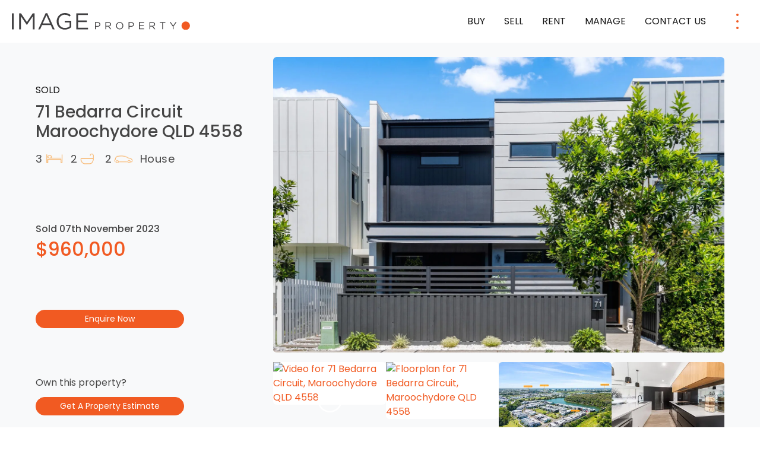

--- FILE ---
content_type: text/html; charset=UTF-8
request_url: https://imageproperty.com.au/homes-for-sale/71-bedarra-circuit-maroochydore-qld-4558/
body_size: 25239
content:
<!DOCTYPE html>
<html lang="en-AU" prefix="og: https://ogp.me/ns#">
			<head>
	<!-- Google Tag Manager -->
	 <script>(function(w,d,s,l,i){w[l]=w[l]||[];w[l].push({'gtm.start':
			new Date().getTime(),event:'gtm.js'});var f=d.getElementsByTagName(s)[0],
			j=d.createElement(s),dl=l!='dataLayer'?'&l='+l:'';j.async=true;j.src=
			'https://www.googletagmanager.com/gtm.js?id='+i+dl;f.parentNode.insertBefore(j,f);
			})(window,document,'script','dataLayer','GTM-NJ7ZMHR');</script>
	<!-- End Google Tag Manager -->

	<meta charset="UTF-8"/> <link rel="stylesheet" href="https://imageproperty.com.au/app/themes/image-property/style.css" type="text/css" media="screen"/>
	<meta name="viewport" content="width=device-width, initial-scale=1"/>
	<link rel="author" href="https://imageproperty.com.au/app/themes/image-property/humans.txt"/>
	<link rel="profile" href="https://gmpg.org/xfn/11" />

	<!-- Facebook Pixel Code -->
	 <script>
		!function(f,b,e,v,n,t,s)
		{if(f.fbq)return;n=f.fbq=function(){n.callMethod?
		n.callMethod.apply(n,arguments):n.queue.push(arguments)};
		if(!f._fbq)f._fbq=n;n.push=n;n.loaded=!0;n.version='2.0';
		n.queue=[];t=b.createElement(e);t.async=!0;
		t.src=v;s=b.getElementsByTagName(e)[0];
		s.parentNode.insertBefore(t,s)}(window, document,'script',
		'https://connect.facebook.net/en_US/fbevents.js');
		fbq('init', '1636113319895598');
				fbq('track', 'PageView');
		</script><noscript><img height="1" width="1" style="display:none" src="https://www.facebook.com/tr?id=1636113319895598&ev=PageView&noscript=1"/> </noscript>
		
<!-- Google Tag Manager by PYS -->
    <script data-cfasync="false" data-pagespeed-no-defer>
	    window.dataLayerPYS = window.dataLayerPYS || [];
	</script>
<!-- End Google Tag Manager by PYS -->
<!-- Search Engine Optimization by Rank Math PRO - https://rankmath.com/ -->
<title>71 Bedarra Circuit, Maroochydore QLD 4558</title>
<meta name="description" content="3 Bedroom House for sale at 71 Bedarra Circuit, Maroochydore, QLD 4558 with Madeline Fabian, supported by Image Property."/>
<meta name="robots" content="follow, index, max-image-preview:large"/>
<link rel="canonical" href="https://imageproperty.com.au/homes-for-sale/71-bedarra-circuit-maroochydore-qld-4558/" />
<meta property="og:locale" content="en_US" />
<meta property="og:type" content="article" />
<meta property="og:title" content="71 Bedarra Circuit, Maroochydore QLD 4558" />
<meta property="og:description" content="3 Bedroom House for sale at 71 Bedarra Circuit, Maroochydore, QLD 4558 with Madeline Fabian, supported by Image Property." />
<meta property="og:url" content="https://imageproperty.com.au/homes-for-sale/71-bedarra-circuit-maroochydore-qld-4558/" />
<meta property="og:site_name" content="Image Property" />
<meta property="article:publisher" content="https://www.facebook.com/imageproperty/" />
<meta property="og:updated_time" content="2024-01-17T13:10:08+10:00" />
<meta property="og:image" content="https://listings.imageproperty.com.au/images/property/R2-3632427/Front_e765-2220-a279-b568-7a66-08e0-f84f-4942_20230317040643_original.jpg" />
<meta property="og:image:secure_url" content="https://listings.imageproperty.com.au/images/property/R2-3632427/Front_e765-2220-a279-b568-7a66-08e0-f84f-4942_20230317040643_original.jpg" />
<meta property="og:image:alt" content="71 Bedarra Circuit Maroochydore  QLD 4558" />
<meta name="twitter:card" content="summary_large_image" />
<meta name="twitter:title" content="71 Bedarra Circuit, Maroochydore QLD 4558" />
<meta name="twitter:description" content="3 Bedroom House for sale at 71 Bedarra Circuit, Maroochydore, QLD 4558 with Madeline Fabian, supported by Image Property." />
<meta name="twitter:site" content="@imageproperty" />
<meta name="twitter:creator" content="@imageproperty" />
<meta name="twitter:image" content="https://listing-assets.stafflink.io/imageproperty/20240305141854/image-property-home.jpg" />
<script type="application/ld+json" class="rank-math-schema-pro">{"@context":"https://schema.org","@graph":[{"@type":"Place","@id":"https://imageproperty.com.au/#place","geo":{"@type":"GeoCoordinates","latitude":"27.3615\u00b0 S","longitude":" 153.0269\u00b0 E"},"hasMap":"https://www.google.com/maps/search/?api=1&amp;query=27.3615\u00b0 S, 153.0269\u00b0 E"},{"@type":["RealEstateAgent","Organization"],"@id":"https://imageproperty.com.au/#organization","name":"Image Property","url":"https://imageproperty.com.au","sameAs":["https://www.facebook.com/imageproperty/","https://twitter.com/imageproperty"],"email":"info@imageproperty.com.au","logo":{"@type":"ImageObject","@id":"https://imageproperty.com.au/#logo","url":"https://imageproperty.com.au/app/uploads/2020/09/image-property-logo.png","contentUrl":"https://imageproperty.com.au/app/uploads/2020/09/image-property-logo.png","caption":"Image Property","inLanguage":"en-AU","width":"1058","height":"405"},"openingHours":["Monday,Tuesday,Wednesday,Thursday,Friday,Saturday,Sunday 09:00-17:00"],"location":{"@id":"https://imageproperty.com.au/#place"},"image":{"@id":"https://imageproperty.com.au/#logo"},"telephone":"1300 665 134"},{"@type":"WebSite","@id":"https://imageproperty.com.au/#website","url":"https://imageproperty.com.au","name":"Image Property","alternateName":"Image Property Real Estate","publisher":{"@id":"https://imageproperty.com.au/#organization"},"inLanguage":"en-AU"},{"@type":"ImageObject","@id":"https://listing-assets.stafflink.io/imageproperty/20240305141854/image-property-home.jpg","url":"https://listing-assets.stafflink.io/imageproperty/20240305141854/image-property-home.jpg","width":"1920","height":"1080","caption":"Image Property","inLanguage":"en-AU"},{"@type":"WebPage","@id":"https://imageproperty.com.au/homes-for-sale/71-bedarra-circuit-maroochydore-qld-4558/#webpage","url":"https://imageproperty.com.au/homes-for-sale/71-bedarra-circuit-maroochydore-qld-4558/","name":"71 Bedarra Circuit, Maroochydore QLD 4558","datePublished":"2023-03-17T06:46:03+10:00","dateModified":"2024-01-17T13:10:08+10:00","isPartOf":{"@id":"https://imageproperty.com.au/#website"},"primaryImageOfPage":{"@id":"https://listing-assets.stafflink.io/imageproperty/20240305141854/image-property-home.jpg"},"inLanguage":"en-AU"},{"image":{"@id":"https://listing-assets.stafflink.io/imageproperty/20240305141854/image-property-home.jpg"},"@type":"Off","@id":"https://imageproperty.com.au/homes-for-sale/71-bedarra-circuit-maroochydore-qld-4558/#schema-14847868","isPartOf":{"@id":"https://imageproperty.com.au/homes-for-sale/71-bedarra-circuit-maroochydore-qld-4558/#webpage"},"publisher":{"@id":"https://imageproperty.com.au/#organization"},"inLanguage":"en-AU","mainEntityOfPage":{"@id":"https://imageproperty.com.au/homes-for-sale/71-bedarra-circuit-maroochydore-qld-4558/#webpage"}}]}</script>
<!-- /Rank Math WordPress SEO plugin -->

<script type='application/javascript'  id='pys-version-script'>console.log('PixelYourSite Free version 11.1.5.2');</script>
<link rel='dns-prefetch' href='//www.google.com' />
<link rel="alternate" type="application/rss+xml" title="Image Property &raquo; Feed" href="https://imageproperty.com.au/feed/" />
<link rel="alternate" type="application/rss+xml" title="Image Property &raquo; Comments Feed" href="https://imageproperty.com.au/comments/feed/" />
<link rel="alternate" title="oEmbed (JSON)" type="application/json+oembed" href="https://imageproperty.com.au/wp-json/oembed/1.0/embed?url=https%3A%2F%2Fimageproperty.com.au%2Fhomes-for-sale%2F71-bedarra-circuit-maroochydore-qld-4558%2F" />
<link rel="alternate" title="oEmbed (XML)" type="text/xml+oembed" href="https://imageproperty.com.au/wp-json/oembed/1.0/embed?url=https%3A%2F%2Fimageproperty.com.au%2Fhomes-for-sale%2F71-bedarra-circuit-maroochydore-qld-4558%2F&#038;format=xml" />
<script type="application/ld+json">{
    "@context": "https://schema.org",
    "@type": "RealEstateListing",
    "@id": "https://imageproperty.com.au/homes-for-sale/71-bedarra-circuit-maroochydore-qld-4558/#listing",
    "name": "71 Bedarra Circuit, Maroochydore  QLD  4558",
    "description": "Impeccably presented residence in prestigious waterfront neighbourhood",
    "url": "https://imageproperty.com.au/homes-for-sale/71-bedarra-circuit-maroochydore-qld-4558/",
    "datePosted": "17 March, 2023",
    "dateModified": "17 January, 2024",
    "image": {
        "@type": "ImageObject",
        "url": "https://listings.imageproperty.com.au/images/property/R2-3632427/Front_e765-2220-a279-b568-7a66-08e0-f84f-4942_20230317040643_original.jpg",
        "caption": "71 Bedarra Circuit, Maroochydore  QLD  4558"
    },
    "Offer": {
        "@type": "House",
        "@id": "https://imageproperty.com.au/homes-for-sale/71-bedarra-circuit-maroochydore-qld-4558/#property",
        "name": "71 Bedarra Circuit, Maroochydore  QLD  4558",
        "description": "Impeccably presented residence in prestigious waterfront neighbourhood",
        "address": {
            "@type": "PostalAddress",
            "streetAddress": "71 Bedarra Circuit",
            "addressLocality": "Maroochydore",
            "addressRegion": "QLD",
            "postalCode": "4558",
            "addressCountry": {
                "@type": "Country",
                "name": "AUS"
            },
            "name": "71 Bedarra Circuit, Maroochydore  QLD  4558"
        },
        "numberOfRooms": 3,
        "numberOfBedrooms": 3,
        "numberOfBathroomsTotal": 2,
        "numberOfParkingSpaces": 2
    }
}</script><style id='wp-img-auto-sizes-contain-inline-css'>
img:is([sizes=auto i],[sizes^="auto," i]){contain-intrinsic-size:3000px 1500px}
/*# sourceURL=wp-img-auto-sizes-contain-inline-css */
</style>
<style id='wp-emoji-styles-inline-css'>

	img.wp-smiley, img.emoji {
		display: inline !important;
		border: none !important;
		box-shadow: none !important;
		height: 1em !important;
		width: 1em !important;
		margin: 0 0.07em !important;
		vertical-align: -0.1em !important;
		background: none !important;
		padding: 0 !important;
	}
/*# sourceURL=wp-emoji-styles-inline-css */
</style>
<style id='wp-block-library-inline-css'>
:root{--wp-block-synced-color:#7a00df;--wp-block-synced-color--rgb:122,0,223;--wp-bound-block-color:var(--wp-block-synced-color);--wp-editor-canvas-background:#ddd;--wp-admin-theme-color:#007cba;--wp-admin-theme-color--rgb:0,124,186;--wp-admin-theme-color-darker-10:#006ba1;--wp-admin-theme-color-darker-10--rgb:0,107,160.5;--wp-admin-theme-color-darker-20:#005a87;--wp-admin-theme-color-darker-20--rgb:0,90,135;--wp-admin-border-width-focus:2px}@media (min-resolution:192dpi){:root{--wp-admin-border-width-focus:1.5px}}.wp-element-button{cursor:pointer}:root .has-very-light-gray-background-color{background-color:#eee}:root .has-very-dark-gray-background-color{background-color:#313131}:root .has-very-light-gray-color{color:#eee}:root .has-very-dark-gray-color{color:#313131}:root .has-vivid-green-cyan-to-vivid-cyan-blue-gradient-background{background:linear-gradient(135deg,#00d084,#0693e3)}:root .has-purple-crush-gradient-background{background:linear-gradient(135deg,#34e2e4,#4721fb 50%,#ab1dfe)}:root .has-hazy-dawn-gradient-background{background:linear-gradient(135deg,#faaca8,#dad0ec)}:root .has-subdued-olive-gradient-background{background:linear-gradient(135deg,#fafae1,#67a671)}:root .has-atomic-cream-gradient-background{background:linear-gradient(135deg,#fdd79a,#004a59)}:root .has-nightshade-gradient-background{background:linear-gradient(135deg,#330968,#31cdcf)}:root .has-midnight-gradient-background{background:linear-gradient(135deg,#020381,#2874fc)}:root{--wp--preset--font-size--normal:16px;--wp--preset--font-size--huge:42px}.has-regular-font-size{font-size:1em}.has-larger-font-size{font-size:2.625em}.has-normal-font-size{font-size:var(--wp--preset--font-size--normal)}.has-huge-font-size{font-size:var(--wp--preset--font-size--huge)}.has-text-align-center{text-align:center}.has-text-align-left{text-align:left}.has-text-align-right{text-align:right}.has-fit-text{white-space:nowrap!important}#end-resizable-editor-section{display:none}.aligncenter{clear:both}.items-justified-left{justify-content:flex-start}.items-justified-center{justify-content:center}.items-justified-right{justify-content:flex-end}.items-justified-space-between{justify-content:space-between}.screen-reader-text{border:0;clip-path:inset(50%);height:1px;margin:-1px;overflow:hidden;padding:0;position:absolute;width:1px;word-wrap:normal!important}.screen-reader-text:focus{background-color:#ddd;clip-path:none;color:#444;display:block;font-size:1em;height:auto;left:5px;line-height:normal;padding:15px 23px 14px;text-decoration:none;top:5px;width:auto;z-index:100000}html :where(.has-border-color){border-style:solid}html :where([style*=border-top-color]){border-top-style:solid}html :where([style*=border-right-color]){border-right-style:solid}html :where([style*=border-bottom-color]){border-bottom-style:solid}html :where([style*=border-left-color]){border-left-style:solid}html :where([style*=border-width]){border-style:solid}html :where([style*=border-top-width]){border-top-style:solid}html :where([style*=border-right-width]){border-right-style:solid}html :where([style*=border-bottom-width]){border-bottom-style:solid}html :where([style*=border-left-width]){border-left-style:solid}html :where(img[class*=wp-image-]){height:auto;max-width:100%}:where(figure){margin:0 0 1em}html :where(.is-position-sticky){--wp-admin--admin-bar--position-offset:var(--wp-admin--admin-bar--height,0px)}@media screen and (max-width:600px){html :where(.is-position-sticky){--wp-admin--admin-bar--position-offset:0px}}

/*# sourceURL=wp-block-library-inline-css */
</style>
<style id='classic-theme-styles-inline-css'>
/*! This file is auto-generated */
.wp-block-button__link{color:#fff;background-color:#32373c;border-radius:9999px;box-shadow:none;text-decoration:none;padding:calc(.667em + 2px) calc(1.333em + 2px);font-size:1.125em}.wp-block-file__button{background:#32373c;color:#fff;text-decoration:none}
/*# sourceURL=/wp-includes/css/classic-themes.min.css */
</style>
<link rel='stylesheet' id='custom-post-image-bucket-css' href='https://imageproperty.com.au/app/plugins/custom-post-image-bucket/public/css/custom-post-image-bucket-public.css?ver=1.0.0' media='all' />
<link rel='stylesheet' id='rma-swiper-styles-css' href='https://imageproperty.com.au/app/plugins/ratemyagent-official/static_assets/assets/swiper-bundle.css?ver=8' media='all' />
<style id='rma-swiper-styles-inline-css'>
:root {
                --rma-color-star: #FBB116;
                --rma-color-text-primary: #1A222C;
                --rma-color-text-secondary: #484E56;
                --rma-color-bg: #FFFFFF;
                --rma-color-pagination: #1A222C;
            }
/*# sourceURL=rma-swiper-styles-inline-css */
</style>
<link rel='stylesheet' id='rma-carousel-styles-css' href='https://imageproperty.com.au/app/plugins/ratemyagent-official/blocks/ReviewCarousel/Shortcode/assets/carousel.asset.css?ver=1.6.4' media='all' />
<link rel='stylesheet' id='rma-listing-carousel-styles-css' href='https://imageproperty.com.au/app/plugins/ratemyagent-official/blocks/ListingCarousel/Shortcode/assets/carousel.asset.css?ver=1.6.4' media='all' />
<link rel='stylesheet' id='rcreviews-css' href='https://imageproperty.com.au/app/plugins/rea-reviews/public/css/rcreviews-public.css?ver=1.1.2' media='all' />
<link rel='stylesheet' id='grw-public-main-css-css' href='https://imageproperty.com.au/app/plugins/widget-google-reviews/assets/css/public-main.css?ver=6.9.1' media='all' />
<link rel='stylesheet' id='gform-theme-framework-css' href='https://imageproperty.com.au/app/plugins/gravityforms/assets/css/dist/gravity-forms-theme-framework.min.css?ver=2.9.25' media='all' />
<link rel='stylesheet' id='gform-theme-foundation-css' href='https://imageproperty.com.au/app/plugins/gravityforms/assets/css/dist/gravity-forms-theme-foundation.min.css?ver=2.9.25' media='all' />
<link rel='stylesheet' id='child-understrap-styles-css' href='https://imageproperty.com.au/app/themes/image-property/css/child-theme.min.css?ver=1.2.0.1768447066' media='all' />
<link rel='stylesheet' id='js_composer_custom_css-css' href='//imageproperty.com.au/app/uploads/js_composer/custom.css?ver=7.4' media='all' />
<script id="jquery-core-js-extra">
var pysFacebookRest = {"restApiUrl":"https://imageproperty.com.au/wp-json/pys-facebook/v1/event","debug":""};
//# sourceURL=jquery-core-js-extra
</script>
<script src="https://imageproperty.com.au/wp/wp-includes/js/jquery/jquery.min.js?ver=3.7.1" id="jquery-core-js"></script>
<script src="https://imageproperty.com.au/wp/wp-includes/js/jquery/jquery-migrate.min.js?ver=3.4.1" id="jquery-migrate-js"></script>
<script src="https://imageproperty.com.au/app/plugins/easy-property-listings/lib/assets/js/epl.min.js?ver=3.5.17" id="epl-js-lib-js"></script>
<script id="epl-front-scripts-js-extra">
var epl_frontend_vars = {"ajax_nonce":"cd490a0cbe","site_url":"https://imageproperty.com.au/","epl_default_view_type":"grid","ajaxurl":"https://imageproperty.com.au/wp/wp-admin/admin-ajax.php","image_base":"https://imageproperty.com.au/app/plugins/easy-property-listings/lib/assets/images/","field_sliders":{"epl_field_slider_property_price_global":{"els":["property_price_global_from","property_price_global_to"],"label":"Price Search","prefix":"&#36;","suffix":"","separator":" - "}},"range_html":"\t\u003Cspan class=\"epl-lf-label-txt\"\u003E {range_start} {range_sep} {range_end} \u003C/span\u003E\n\t","thousand_sep":",","decimal_sep":"."};
//# sourceURL=epl-front-scripts-js-extra
</script>
<script src="https://imageproperty.com.au/app/plugins/easy-property-listings/lib/assets/js/jquery-front-scripts.min.js?ver=3.5.17" id="epl-front-scripts-js"></script>
<script src="https://imageproperty.com.au/app/plugins/custom-post-image-bucket/public/js/custom-post-image-bucket-public.js?ver=1.0.0" id="custom-post-image-bucket-js"></script>
<script src="https://imageproperty.com.au/app/plugins/rea-reviews/public/js/rcreviews-public.js?ver=1.1.2" id="rcreviews-js"></script>
<script defer="defer" src="https://imageproperty.com.au/app/plugins/widget-google-reviews/assets/js/public-main.js?ver=6.9.1" id="grw-public-main-js-js"></script>
<script src="https://imageproperty.com.au/app/plugins/pixelyoursite/dist/scripts/jquery.bind-first-0.2.3.min.js?ver=0.2.3" id="jquery-bind-first-js"></script>
<script src="https://imageproperty.com.au/app/plugins/pixelyoursite/dist/scripts/js.cookie-2.1.3.min.js?ver=2.1.3" id="js-cookie-pys-js"></script>
<script src="https://imageproperty.com.au/app/plugins/pixelyoursite/dist/scripts/tld.min.js?ver=2.3.1" id="js-tld-js"></script>
<script id="pys-js-extra">
var pysOptions = {"staticEvents":{"facebook":{"init_event":[{"delay":0,"type":"static","ajaxFire":false,"name":"PageView","pixelIds":["1636113319895598"],"eventID":"d268f4e9-7274-4387-ae75-189988cf73d1","params":{"page_title":"71 Bedarra Circuit, Maroochydore  QLD  4558","post_type":"property","post_id":865866,"plugin":"PixelYourSite","user_role":"guest","event_url":"imageproperty.com.au/homes-for-sale/71-bedarra-circuit-maroochydore-qld-4558/"},"e_id":"init_event","ids":[],"hasTimeWindow":false,"timeWindow":0,"woo_order":"","edd_order":""}]}},"dynamicEvents":{"automatic_event_form":{"facebook":{"delay":0,"type":"dyn","name":"Form","pixelIds":["1636113319895598"],"eventID":"38f1d513-77b5-431b-b104-38bf2c0e0000","params":{"page_title":"71 Bedarra Circuit, Maroochydore  QLD  4558","post_type":"property","post_id":865866,"plugin":"PixelYourSite","user_role":"guest","event_url":"imageproperty.com.au/homes-for-sale/71-bedarra-circuit-maroochydore-qld-4558/"},"e_id":"automatic_event_form","ids":[],"hasTimeWindow":false,"timeWindow":0,"woo_order":"","edd_order":""},"ga":{"delay":0,"type":"dyn","name":"Form","trackingIds":["AW-16871522951"],"eventID":"38f1d513-77b5-431b-b104-38bf2c0e0000","params":{"page_title":"71 Bedarra Circuit, Maroochydore  QLD  4558","post_type":"property","post_id":865866,"plugin":"PixelYourSite","user_role":"guest","event_url":"imageproperty.com.au/homes-for-sale/71-bedarra-circuit-maroochydore-qld-4558/"},"e_id":"automatic_event_form","ids":[],"hasTimeWindow":false,"timeWindow":0,"pixelIds":[],"woo_order":"","edd_order":""}},"automatic_event_download":{"facebook":{"delay":0,"type":"dyn","name":"Download","extensions":["","doc","exe","js","pdf","ppt","tgz","zip","xls"],"pixelIds":["1636113319895598"],"eventID":"ec56fb9b-5c4f-4c53-a8b7-4980fdd1bc17","params":{"page_title":"71 Bedarra Circuit, Maroochydore  QLD  4558","post_type":"property","post_id":865866,"plugin":"PixelYourSite","user_role":"guest","event_url":"imageproperty.com.au/homes-for-sale/71-bedarra-circuit-maroochydore-qld-4558/"},"e_id":"automatic_event_download","ids":[],"hasTimeWindow":false,"timeWindow":0,"woo_order":"","edd_order":""},"ga":{"delay":0,"type":"dyn","name":"Download","extensions":["","doc","exe","js","pdf","ppt","tgz","zip","xls"],"trackingIds":["AW-16871522951"],"eventID":"ec56fb9b-5c4f-4c53-a8b7-4980fdd1bc17","params":{"page_title":"71 Bedarra Circuit, Maroochydore  QLD  4558","post_type":"property","post_id":865866,"plugin":"PixelYourSite","user_role":"guest","event_url":"imageproperty.com.au/homes-for-sale/71-bedarra-circuit-maroochydore-qld-4558/"},"e_id":"automatic_event_download","ids":[],"hasTimeWindow":false,"timeWindow":0,"pixelIds":[],"woo_order":"","edd_order":""}},"automatic_event_comment":{"facebook":{"delay":0,"type":"dyn","name":"Comment","pixelIds":["1636113319895598"],"eventID":"9eefb637-6f6a-4732-8f70-dc2a3835b8ff","params":{"page_title":"71 Bedarra Circuit, Maroochydore  QLD  4558","post_type":"property","post_id":865866,"plugin":"PixelYourSite","user_role":"guest","event_url":"imageproperty.com.au/homes-for-sale/71-bedarra-circuit-maroochydore-qld-4558/"},"e_id":"automatic_event_comment","ids":[],"hasTimeWindow":false,"timeWindow":0,"woo_order":"","edd_order":""},"ga":{"delay":0,"type":"dyn","name":"Comment","trackingIds":["AW-16871522951"],"eventID":"9eefb637-6f6a-4732-8f70-dc2a3835b8ff","params":{"page_title":"71 Bedarra Circuit, Maroochydore  QLD  4558","post_type":"property","post_id":865866,"plugin":"PixelYourSite","user_role":"guest","event_url":"imageproperty.com.au/homes-for-sale/71-bedarra-circuit-maroochydore-qld-4558/"},"e_id":"automatic_event_comment","ids":[],"hasTimeWindow":false,"timeWindow":0,"pixelIds":[],"woo_order":"","edd_order":""}},"automatic_event_scroll":{"facebook":{"delay":0,"type":"dyn","name":"PageScroll","scroll_percent":30,"pixelIds":["1636113319895598"],"eventID":"c563c0dc-9e0e-4c0f-a961-ae850c3cd9cb","params":{"page_title":"71 Bedarra Circuit, Maroochydore  QLD  4558","post_type":"property","post_id":865866,"plugin":"PixelYourSite","user_role":"guest","event_url":"imageproperty.com.au/homes-for-sale/71-bedarra-circuit-maroochydore-qld-4558/"},"e_id":"automatic_event_scroll","ids":[],"hasTimeWindow":false,"timeWindow":0,"woo_order":"","edd_order":""},"ga":{"delay":0,"type":"dyn","name":"PageScroll","scroll_percent":30,"trackingIds":["AW-16871522951"],"eventID":"c563c0dc-9e0e-4c0f-a961-ae850c3cd9cb","params":{"page_title":"71 Bedarra Circuit, Maroochydore  QLD  4558","post_type":"property","post_id":865866,"plugin":"PixelYourSite","user_role":"guest","event_url":"imageproperty.com.au/homes-for-sale/71-bedarra-circuit-maroochydore-qld-4558/"},"e_id":"automatic_event_scroll","ids":[],"hasTimeWindow":false,"timeWindow":0,"pixelIds":[],"woo_order":"","edd_order":""}},"automatic_event_time_on_page":{"facebook":{"delay":0,"type":"dyn","name":"TimeOnPage","time_on_page":30,"pixelIds":["1636113319895598"],"eventID":"5f269194-b777-4adc-a2d1-5b37e5656562","params":{"page_title":"71 Bedarra Circuit, Maroochydore  QLD  4558","post_type":"property","post_id":865866,"plugin":"PixelYourSite","user_role":"guest","event_url":"imageproperty.com.au/homes-for-sale/71-bedarra-circuit-maroochydore-qld-4558/"},"e_id":"automatic_event_time_on_page","ids":[],"hasTimeWindow":false,"timeWindow":0,"woo_order":"","edd_order":""},"ga":{"delay":0,"type":"dyn","name":"TimeOnPage","time_on_page":30,"trackingIds":["AW-16871522951"],"eventID":"5f269194-b777-4adc-a2d1-5b37e5656562","params":{"page_title":"71 Bedarra Circuit, Maroochydore  QLD  4558","post_type":"property","post_id":865866,"plugin":"PixelYourSite","user_role":"guest","event_url":"imageproperty.com.au/homes-for-sale/71-bedarra-circuit-maroochydore-qld-4558/"},"e_id":"automatic_event_time_on_page","ids":[],"hasTimeWindow":false,"timeWindow":0,"pixelIds":[],"woo_order":"","edd_order":""}}},"triggerEvents":[],"triggerEventTypes":[],"facebook":{"pixelIds":["1636113319895598"],"advancedMatching":[],"advancedMatchingEnabled":true,"removeMetadata":false,"wooVariableAsSimple":false,"serverApiEnabled":true,"wooCRSendFromServer":false,"send_external_id":null,"enabled_medical":false,"do_not_track_medical_param":["event_url","post_title","page_title","landing_page","content_name","categories","category_name","tags"],"meta_ldu":false},"ga":{"trackingIds":["AW-16871522951"],"commentEventEnabled":true,"downloadEnabled":true,"formEventEnabled":true,"crossDomainEnabled":false,"crossDomainAcceptIncoming":false,"crossDomainDomains":[],"isDebugEnabled":[],"serverContainerUrls":{"AW-16871522951":{"enable_server_container":"","server_container_url":"","transport_url":""}},"additionalConfig":{"AW-16871522951":{"first_party_collection":true}},"disableAdvertisingFeatures":false,"disableAdvertisingPersonalization":false,"wooVariableAsSimple":true,"custom_page_view_event":false},"debug":"","siteUrl":"https://imageproperty.com.au/wp","ajaxUrl":"https://imageproperty.com.au/wp/wp-admin/admin-ajax.php","ajax_event":"8a1f7dec3f","enable_remove_download_url_param":"1","cookie_duration":"7","last_visit_duration":"60","enable_success_send_form":"","ajaxForServerEvent":"1","ajaxForServerStaticEvent":"1","useSendBeacon":"1","send_external_id":"1","external_id_expire":"180","track_cookie_for_subdomains":"1","google_consent_mode":"1","gdpr":{"ajax_enabled":false,"all_disabled_by_api":false,"facebook_disabled_by_api":false,"analytics_disabled_by_api":false,"google_ads_disabled_by_api":false,"pinterest_disabled_by_api":false,"bing_disabled_by_api":false,"reddit_disabled_by_api":false,"externalID_disabled_by_api":false,"facebook_prior_consent_enabled":true,"analytics_prior_consent_enabled":true,"google_ads_prior_consent_enabled":null,"pinterest_prior_consent_enabled":true,"bing_prior_consent_enabled":true,"cookiebot_integration_enabled":false,"cookiebot_facebook_consent_category":"marketing","cookiebot_analytics_consent_category":"statistics","cookiebot_tiktok_consent_category":"marketing","cookiebot_google_ads_consent_category":"marketing","cookiebot_pinterest_consent_category":"marketing","cookiebot_bing_consent_category":"marketing","consent_magic_integration_enabled":false,"real_cookie_banner_integration_enabled":false,"cookie_notice_integration_enabled":false,"cookie_law_info_integration_enabled":false,"analytics_storage":{"enabled":true,"value":"granted","filter":false},"ad_storage":{"enabled":true,"value":"granted","filter":false},"ad_user_data":{"enabled":true,"value":"granted","filter":false},"ad_personalization":{"enabled":true,"value":"granted","filter":false}},"cookie":{"disabled_all_cookie":false,"disabled_start_session_cookie":false,"disabled_advanced_form_data_cookie":false,"disabled_landing_page_cookie":false,"disabled_first_visit_cookie":false,"disabled_trafficsource_cookie":false,"disabled_utmTerms_cookie":false,"disabled_utmId_cookie":false},"tracking_analytics":{"TrafficSource":"direct","TrafficLanding":"undefined","TrafficUtms":[],"TrafficUtmsId":[]},"GATags":{"ga_datalayer_type":"default","ga_datalayer_name":"dataLayerPYS"},"woo":{"enabled":false},"edd":{"enabled":false},"cache_bypass":"1768928975"};
//# sourceURL=pys-js-extra
</script>
<script src="https://imageproperty.com.au/app/plugins/pixelyoursite/dist/scripts/public.js?ver=11.1.5.2" id="pys-js"></script>
<script></script><link rel="https://api.w.org/" href="https://imageproperty.com.au/wp-json/" /><link rel="alternate" title="JSON" type="application/json" href="https://imageproperty.com.au/wp-json/wp/v2/property/865866" /><link rel="EditURI" type="application/rsd+xml" title="RSD" href="https://imageproperty.com.au/wp/xmlrpc.php?rsd" />
<meta name="generator" content="WordPress 6.9" />
<link rel='shortlink' href='https://imageproperty.com.au/?p=865866' />
<meta name="mobile-web-app-capable" content="yes">
<meta name="apple-mobile-web-app-capable" content="yes">
<meta name="apple-mobile-web-app-title" content="Image Property - Brisbane&#039;s premier property management and sales team - specialising in all property services and focus on our relationships and internal processes to ensure a valuable customer experience, whether you&#039;re an investor, vendor or tenant.">
<meta name="generator" content="Powered by WPBakery Page Builder - drag and drop page builder for WordPress."/>
<script id="google_gtagjs" src="https://www.googletagmanager.com/gtag/js?id=G-SCY18MBKHZ&l=dataLayerPYS" async></script>
<script id="google_gtagjs-inline">
window.dataLayerPYS = window.dataLayerPYS || [];function gtag(){dataLayerPYS.push(arguments);}gtag('js', new Date());gtag('config', 'G-SCY18MBKHZ', {} );
</script>
<link rel="icon" href="https://listing-assets.stafflink.io/imageproperty/20250911094554/favicon-2025.webp" sizes="32x32" />
<link rel="icon" href="https://listing-assets.stafflink.io/imageproperty/20250911094554/favicon-2025.webp" sizes="192x192" />
<link rel="apple-touch-icon" href="https://listing-assets.stafflink.io/imageproperty/20250911094554/favicon-2025.webp" />
<meta name="msapplication-TileImage" content="https://listing-assets.stafflink.io/imageproperty/20250911094554/favicon-2025.webp" />
		<style id="wp-custom-css">
			:not(.home) #da_module_0 .da_optional_search {
	background-image: url('https://listing-assets.stafflink.io/imageproperty/20240305141537/Banner-Blog-9.jpg') !important;
}

body:not(.home) #daintegration .da_module .da_optional_search.da-module-wrapper::after {
	background-color: rgba(0, 0, 0, 0.45) !important;
}



/* #contractDetailsDropdown {
	display: none;
}

.single-property .property-meta:after {
	content: 'Hang tight, our property documents are having trouble making it to our website. Contact us for any urgent requirements.';
	color: #999;
	padding-top: 15px;
} */

.entry-content span {
	color: #121212;
}
article.post #single-wrapper h3 {
	margin-top: 40px;
	margin-bottom: 0px;
	    text-transform: inherit;
}

.single-post article.type-post .entry-content h4 {
	font-weight: 400;
	margin-top: 40px;
	margin-bottom: 0px;
}

.da_optional_address_item {
	color: #000000;
}
/* 
.entry-title{
	color: #FFFFFF;
}*/
/* Hide Location header. */
.single-rank_math_locations #landing-page-hero {
/* 	display: none; */
}
.single-rank_math_locations .agent-sub-header {
display: none;
}

.single-rank_math_locations h2.entry-title {
	margin-top: 60px;
	color: #121212;
}

.single-rank_math_locations .lwptoc {
	display: none;
}

.single-rank_math_locations iframe {
	width: 100%!important;
}

/** 2024 Instant appraisal updates **/
.da-btn-loading span {
	color: #fff;
}

#daintegration .da_module .da-module-title {
    letter-spacing: 0;
    text-transform: uppercase!important;
    line-height: 61px!important;
    font-size: 41px!important;
		font-weight:300!important;
		margin-bottom: 0px;
}

.da_optional_search .da-form-inline .da-form-control {
    border-radius: 30px 0 0 30px!important;
    max-width: 500px;
}

.da_optional_search .da-btn {
    color: #ffffff !important;
    font-weight: 600 !important;
    border-radius: 0 30px 30px 0 !important;
    font-weight: 400!important;
    text-transform: uppercase!important;
}

.da_optional_search .da-form-inline {
	justify-content: center;
}

body .da_optional_search .da-btn {
		border-radius: 0px 30px 30px 0!important;
}

.da_optional_search .da-module-header {
	min-height: inherit!important;
}

.da_optional_search .da-form {
	background:none!important;
}

.da_optional_search .da-form-check .da-form-check-label {
    font-weight: 400!important;
}

.property .parking {
	display:none;
}

// HOME PAGE CORE LOGIC FIX
#home-hero {
	margin-top: -25px
}

.home #da_module_0 .da_optional_search {
	    background: transparent !important;
    background-image: none !important;
}

.home #da_module_0 {
	background-color: transparent;
}

.home .da_optional_search .da-module-header {
   display: none
}

.home .da-theme-classic .da-module-inner {
   padding: 0 !important;
}

.home .da_optional_search.da-module-wrapper {
	    min-height: auto !important;
    background: transparent !important;
}

.home .da_module {
	background: transparent !important;
}


@media (max-width: 375px) {
    .form #daintegration .da_module .da_optional_search.da-module-wrapper {
        margin-top:0 !important
    }
	
#da_module_0 .da_optional_search .da-form-control, body .da_optional_search .da-btn {
			border-radius: 15px !important;
	}
}

.single-rental .calculator {
	display: none!important;
}

.page-template-logo-generator .gform_wrapper .gform_footer {
    justify-content: flex-end;
}
.page-template-logo-generator .gform_wrapper .gform_page_footer {
    text-align: right;
}

.entry-content li::before {
left: -15px;
}

.single-post #single-wrapper p {
	font-size: 20px;
	line-height: 40px;
}

.single-post .entry-content li:not(.nav-item) {
	font-size: 20px;
	line-height: 40px;
	margin-bottom: 10px;
}

article.post #single-wrapper h2 {
	margin-top: 40px;
}

article.post #single-wrapper h3 {
	font-size: 1.7rem!important;
}

.single-suburb-profile .agent-cta-video {
	max-height: 100%;
}		</style>
		<noscript><style> .wpb_animate_when_almost_visible { opacity: 1; }</style></noscript>
</head>
	
	<body class="wp-singular property-template-default single single-property postid-865866 wp-custom-logo wp-embed-responsive wp-theme-understrap wp-child-theme-image-property epl-single-listing epl-single-property group-blog property-71-bedarra-circuit-maroochydore-qld-4558 wpb-js-composer js-comp-ver-7.4 vc_responsive" itemscope itemtype="http://schema.org/WebSite">
		<!-- Google Tag Manager (noscript) -->
<noscript>
	<iframe src="https://www.googletagmanager.com/ns.html?id=GTM-NJ7ZMHR" height="0" width="0" style="display:none;visibility:hidden"></iframe>
</noscript>
<!-- End Google Tag Manager (noscript) -->
		
					<header id="wrapper-navbar" class="navbar navbar-expand-md" data-bs-theme="light">
	<nav id="main-nav" class="container-fluid flex-wrap flex-lg-nowrap">
		<a id="site-logo" href="https://imageproperty.com.au" class="custom-logo-link transparent" rel="home">
			<img src="https://imageproperty.com.au/app/themes/image-property/images/2025-x-logo-light.svg" class="site-logo" alt="Image Property" loading="lazy" style="width: 300px; height: auto;">
		</a>

		<a href="https://imageproperty.com.au" class="custom-logo-link mobile" rel="home">
			<img src="https://imageproperty.com.au/app/themes/image-property/images/2025-x-logo-light.svg" class="custom-logo mobile" alt="Image Property" loading="lazy">
		</a>

		<div id="navbarNavDropdown" class="navbar navbar-expand-lg ms-auto"><ul id="main-menu" class="navbar-nav ml-auto w-100 justify-content-end"><li itemscope="itemscope" itemtype="https://www.schema.org/SiteNavigationElement" id="menu-item-484949" class="menu-item menu-item-type-custom menu-item-object-custom menu-item-484949 nav-item"><a title="Buy" href="/homes-for-sale/" class="nav-link">Buy</a></li>
<li itemscope="itemscope" itemtype="https://www.schema.org/SiteNavigationElement" id="menu-item-496284" class="menu-item menu-item-type-post_type menu-item-object-page menu-item-496284 nav-item"><a title="Sell" href="https://imageproperty.com.au/selling-with-image/" class="nav-link">Sell</a></li>
<li itemscope="itemscope" itemtype="https://www.schema.org/SiteNavigationElement" id="menu-item-484950" class="menu-item menu-item-type-custom menu-item-object-custom menu-item-484950 nav-item"><a title="Rent" href="/homes-for-rent/" class="nav-link">Rent</a></li>
<li itemscope="itemscope" itemtype="https://www.schema.org/SiteNavigationElement" id="menu-item-496285" class="menu-item menu-item-type-post_type menu-item-object-page menu-item-496285 nav-item"><a title="Manage" href="https://imageproperty.com.au/property-management/" class="nav-link">Manage</a></li>
<li itemscope="itemscope" itemtype="https://www.schema.org/SiteNavigationElement" id="menu-item-497133" class="menu-item menu-item-type-post_type menu-item-object-page menu-item-497133 nav-item"><a title="Contact Us" href="https://imageproperty.com.au/contact-us/" class="nav-link">Contact Us</a></li>
</ul></div>
		<!-- Top Expanded Menu -->
		<div class="button_container" id="toggle">
			<span class="top"></span>
			<span class="middle"></span>
			<span class="bottom"></span>
		</div>

		<nav class="navbar fullscreen">
			<a href="/" class="custom-logo-link" rel="home">
				<img src="https://imageproperty.com.au/app/themes/image-property/images/2025-x-logo-light.svg" class="custom-logo position-relative z-1" alt="Image Property" loading="lazy" style="width: 300px; height: auto;">
			</a>
			<ul id="primary-navigation">
				<div class="inner">
					<li style="--animation-order: 1;">
						<a href="/homes-for-sale/">Buy</a>
					</li>
					<li style="--animation-order: 2;">
						<a href="/selling-with-image/">Sell</a>
					</li>
					<li style="--animation-order: 3;">
						<a href="/homes-for-rent">Rent</a>
					</li>
					<li style="--animation-order: 4;">
						<a href="/property-management/">Manage</a>
					</li>
					<li style="--animation-order: 5;">
						<a href="/careers-at-image-property/">Careers</a>
					</li>
					<li style="--animation-order: 6;">
						<a href="/contact-us/">Contact Us</a>
					</li>
				</div>
			</ul>
			<div class="footer-header">
				<div id="nav_menu-10" class="footer-widget widget_nav_menu widget-count-4 col-md-3"><h3 class="widget-title">Buying &#038; Selling</h3><div class="menu-buying-selling-container"><ul id="menu-buying-selling" class="menu"><li id="menu-item-493453" class="menu-item menu-item-type-custom menu-item-object-custom menu-item-493453"><a href="/homes-for-sale">Properties For Sale</a></li>
<li id="menu-item-683142" class="menu-item menu-item-type-custom menu-item-object-custom menu-item-683142"><a href="/commercial">Commercial Listings</a></li>
<li id="menu-item-878272" class="menu-item menu-item-type-post_type menu-item-object-page menu-item-878272"><a href="https://imageproperty.com.au/recently-sold/">Recently Sold</a></li>
<li id="menu-item-493455" class="menu-item menu-item-type-custom menu-item-object-custom menu-item-493455"><a href="/about-us/meet-the-team/">Find An Agent</a></li>
<li id="menu-item-888468" class="menu-item menu-item-type-post_type menu-item-object-page menu-item-888468"><a href="https://imageproperty.com.au/suburb-report/">Local Suburb Reports</a></li>
<li id="menu-item-888469" class="menu-item menu-item-type-post_type menu-item-object-page menu-item-888469"><a href="https://imageproperty.com.au/property-report/">Get a Property Report</a></li>
</ul></div></div><!-- .footer-widget --><div id="nav_menu-11" class="footer-widget widget_nav_menu widget-count-4 col-md-3"><h3 class="widget-title">Landlords &#038; Tenants</h3><div class="menu-landlords-tenants-container"><ul id="menu-landlords-tenants" class="menu"><li id="menu-item-497162" class="menu-item menu-item-type-custom menu-item-object-custom menu-item-497162"><a href="/your-property-managed-with-image/">Manage My Property</a></li>
<li id="menu-item-493460" class="menu-item menu-item-type-post_type menu-item-object-page menu-item-493460"><a href="https://imageproperty.com.au/property-health-check/">Property Health Check</a></li>
<li id="menu-item-493461" class="menu-item menu-item-type-custom menu-item-object-custom menu-item-493461"><a href="/homes-for-rent">For Rent</a></li>
<li id="menu-item-484994" class="menu-item menu-item-type-custom menu-item-object-custom menu-item-484994"><a target="_blank" href="https://app.snug.com/apply/imageproperty">Apply For A Property</a></li>
<li id="menu-item-497138" class="menu-item menu-item-type-custom menu-item-object-custom menu-item-497138"><a href="/homes-for-rent/?action=epl_search&#038;property_status=leased">Leased Properties</a></li>
<li id="menu-item-650490" class="menu-item menu-item-type-post_type menu-item-object-page menu-item-650490"><a href="https://imageproperty.com.au/tenant-resources/">Tenant Resources</a></li>
</ul></div></div><!-- .footer-widget --><div id="nav_menu-12" class="footer-widget widget_nav_menu widget-count-4 col-md-3"><h3 class="widget-title">News &#038; Resources</h3><div class="menu-resources-container"><ul id="menu-resources" class="menu"><li id="menu-item-492760" class="menu-item menu-item-type-post_type_archive menu-item-object-faq menu-item-492760"><a href="https://imageproperty.com.au/frequently-asked-questions/">Frequently Asked Questions</a></li>
<li id="menu-item-484998" class="menu-item menu-item-type-custom menu-item-object-custom menu-item-484998"><a href="/blog">News &#038; Latest Articles</a></li>
<li id="menu-item-520595" class="menu-item menu-item-type-custom menu-item-object-custom menu-item-520595"><a target="_blank" href="https://my.propertyme.com/portfolio?code=JPAPLXNJ">Owner&#8217;s Portal</a></li>
<li id="menu-item-864941" class="menu-item menu-item-type-post_type menu-item-object-page menu-item-864941"><a href="https://imageproperty.com.au/property-managers-west-end/">West End Suburb Report</a></li>
</ul></div></div><!-- .footer-widget --><div id="nav_menu-13" class="footer-widget widget_nav_menu widget-count-4 col-md-3"><h3 class="widget-title">Image Property</h3><div class="menu-image-property-container"><ul id="menu-image-property" class="menu"><li id="menu-item-485000" class="menu-item menu-item-type-custom menu-item-object-custom menu-item-485000"><a href="/contact-us/">Office Locations</a></li>
<li id="menu-item-484999" class="menu-item menu-item-type-custom menu-item-object-custom menu-item-484999"><a href="/about-us/meet-the-team/">Meet The Team</a></li>
<li id="menu-item-497153" class="menu-item menu-item-type-custom menu-item-object-custom menu-item-497153"><a href="https://imageproperty.com.au/contact-us/">Contact Us</a></li>
</ul></div></div><!-- .footer-widget -->
			</div>
		</nav>
	</nav>
</header>
		
			<div id="primary" class="site-content content-area">
		<section class="content">
			<div id="content" class="pad" role="main">
				<div class="loop-content">
					<div id="agentBar" class="mb-90 p-3 border-top border-bottom bg-white fixed-top d-none d-md-none">
	<div class="container text-dark text-center">
		<div class="row">
			<div class="col-12">
				<div class="mb-0 text-dark d-flex flex-column flex-md-row align-items-center justify-content-between text-left">
					<div class="d-flex flex-row align-items-center justify-content-start">
						<img src="https://listing-assets.stafflink.io/imageproperty/20240715150243/Madeline-Fabian-Page-150x150.png" width="60" height="60" class="rounded-circle">
						<div class="ms-2">
							<p class="lead d-block text-start mb-0">
								<a href="https://imageproperty.com.au/madeline-fabian/" class="text-dark">Madeline Fabian<span class="text-primary ml-1 font-weight-bold lead">.</span>
								</a>
							</p>
							<p class='small text-start mb-0'>Sales Agent</p>
						</div>
					</div>
					<span class="text-center text-md-right flex-grow-1 d-flex justify-content-end">
						<a href="tel:0456667574" class="agent-call-btn btn btn-outline-primary btn-sm mr-md-2 mt-3 mt-md-0 d-inline-block me-2">Call
							Madeline Fabian</a>
						<a href="sms:+0456667574&body=Tell%20me%20about%2071%20Bedarra%20Circuit%2C%20Maroochydore%20%20QLD%20%204558" class="agent-call-btn btn btn-outline-primary mr-md-2 btn-sm mt-3 mt-md-0 d-inline-block d-md-none me-2">SMS
							Madeline Fabian</a>
						<a href="/cdn-cgi/l/email-protection#[base64]" class="agent-call-btn btn btn-outline-primary mr-md-2 btn-sm mt-3 mt-md-0 d-lg-inline-block d-none me-2">Email
							Madeline Fabian</a>
						<a id="enquire-button" class="btn btn-primary btn-sm d-none d-md-inline-block mt-3 mt-md-0" href="#enquire-now">Enquire Now</a>
					</span>
				</div>

			</div>
		</div>
	</div>
</div>
					<div id="post-new-865866 epl-listing-single epl-property-single view-expanded post-865866 property type-property status-publish hentry location-maroochydore location-sunshine-coast-region epl-status-sold">
						<section class="bg-light py-4">
							<div class="container mt-5 mt-md-0">
								<div class="row overflow-x-hidden gy-5">
									<div id="header-row" class="col-12 col-lg-5 col-xl-4 col-xxl-4 order-lg-1 order-2 pe-xs-5 pe-sm-3 d-flex flex-column align-items-center justify-content-center">

	<div class="property-meta w-100 text-center text-lg-start mt-lg-auto">
		<span class="text-dark mb-0 mb-md-2 d-block">SOLD</span>
		<h1 class="fw-500 fs-2 text-grey text-capitalize" style="letter-spacing: inherit;">71 Bedarra Circuit<br> Maroochydore  QLD  4558</h1>

					<p class="mt-3"><ul class="p-0 features icon-list justify-content-center justify-content-lg-start"><li id="property_bedrooms" class="card-text me-2 fw-medium"><span class="me-1 fw-normal">3</span><img class="feature" src="https://imageproperty.com.au/app/themes/image-property/icons/property_bedrooms.png" alt="property_bedrooms" /></li><li id="property_bathrooms" class="card-text me-2 fw-medium"><span class="me-1 fw-normal">2</span><img class="feature" src="https://imageproperty.com.au/app/themes/image-property/icons/property_bathrooms.png" alt="property_bathrooms" /></li><li id="property_parking" class="card-text me-2 fw-medium"><span class="me-1 fw-normal">2</span><img class="feature" src="https://imageproperty.com.au/app/themes/image-property/icons/property_parking.png" alt="property_parking" /></li><li id="property_catagory-icon" class="card-text"><span>House</span></ul></p>
		
		
		
			</div>

			<div class="property-meta w-100 text-center text-lg-start mt-lg-auto">
			<div class="pt-3 pb-2 my-1">
				<p class="text-grey text-capitalize fw-500 mt-2 mb-0">Sold
											07th November 2023<br>
									</p>
									<h3 class="h5">
						<div class="text-primary d-inline-block mt-1 font-weight-light  mb-4" style="font-size:2rem;">
							$960,000
						</div>
					</h3>
							</div>
		</div>
	

	<div id="listing-actions" class="property-meta w-100 text-center text-lg-start mt-lg-auto">
		<div class="mobile-cta-buttons justify-content-center justify-content-lg-start">
						<a id="enquire-button" class="contact-agent-form btn btn-sm btn-primary text-capitalize" href="#enquire-now">Enquire Now</a>
							<a id="call-button" class="btn btn-sm btn-outline-primary" href="tel:0456667574">Call</a>
					</div>

		
		
				
	</div>
	<div id="listing-inspection-times" class="property-meta w-100 text-center text-lg-start mt-lg-auto">
					<div class="w-100 pt-3 pb-3 mt-5 mt-lg-3 text-center text-lg-start">
				<p class="mb-2">Own this property?</p>
				<a href="/selling-with-image/" class="btn btn-sm btn-primary min-w-250 text-capitalize mb-4">Get A Property Estimate</a>
			</div>
		
			</div>


</div>
									
<div id="gallery-holder" class="col-12 col-lg-7 col-xl-8 col-xxl-8 order-1 order-lg-2">
	<div
		id="property-gallery-main" class="position-relative d-flex flex-wrap">

				<a class="hero-image img-link mb-3 flex-fill" href="https://listings.imageproperty.com.au/images/property/R2-3632427/Front_e765-2220-a279-b568-7a66-08e0-f84f-4942_20230317040643_original.jpg?width=1500" data-fancybox="gallery" data-fancybox-index="1" data-pswp-is-video="false" target="_blank" aria-label="Open gallery">
			<img class="gallery-image rounded w-100" src="https://listings.imageproperty.com.au/images/property/R2-3632427/Front_e765-2220-a279-b568-7a66-08e0-f84f-4942_20230317040643_original.jpg" alt="Main listing image for 71 Bedarra Circuit, Maroochydore  QLD  4558">
		</a>
		
				<div
			class="thumbnails d-flex justify-content-between w-100 gap-3">
										<a id="video-thumbnail" class="img-link position-relative" href="https://www.youtube.com/watch?v=FBbmKl9xe2o" data-fancybox="gallery" data-fancybox-index="2" data-pswp-is-video="true" target="_blank" aria-label="Open gallery">
					<img src="https://img.youtube.com/vi/FBbmKl9xe2o/0.jpg" class="rounded img-fluid h-100 mh-130 w-100 bg-white object-fit-cover" alt="Video for 71 Bedarra Circuit, Maroochydore  QLD  4558">
					<i class="bi bi-play-circle text-white fs-1 position-absolute top-50 start-50 translate-middle"></i>
				</a>
							
														<a id="floorplan-thumbnail" class="img-link" href="https://au-crm.cdns.rexsoftware.com/app/livestore/accounts/2235/listings/3632427/floorplans/thumbnail_Floor-Plan_91c3-fdae-6a5c-6871-25b8-9e47-d076-16e7_20231016123544_original.jpg" data-fancybox="gallery" data-fancybox-index="3" data-pswp-is-video="false" target="_blank" aria-label="Open gallery">
					<img src="https://au-crm.cdns.rexsoftware.com/app/livestore/accounts/2235/listings/3632427/floorplans/thumbnail_Floor-Plan_91c3-fdae-6a5c-6871-25b8-9e47-d076-16e7_20231016123544_original.jpg" class="rounded img-fluid h-100 mh-130 w-100 bg-white object-fit-contain" alt="Floorplan for 71 Bedarra Circuit, Maroochydore  QLD  4558">
				</a>
				
							
															<a id="img-5" class="img-link  " href="https://listings.imageproperty.com.au/images/property/R2-3632427/Sam-s-EYE-2-of-24-_2392-655e-a90e-4d9e-2713-0d11-f817-9b9c_20230317040652_original.jpg?width=1500" data-fancybox="gallery" data-fancybox-index="5" target="_blank" aria-label="Open gallery">
						<img class="rounded img-fluid h-100 mh-130 w-100 bg-white object-fit-cover" src="https://listings.imageproperty.com.au/images/property/R2-3632427/Sam-s-EYE-2-of-24-_2392-655e-a90e-4d9e-2713-0d11-f817-9b9c_20230317040652_original.jpg?width=350" alt="Image 5 for 71 Bedarra Circuit, Maroochydore  QLD  4558">
					</a>
																<a id="img-6" class="img-link   desktop " href="https://listings.imageproperty.com.au/images/property/R2-3632427/Sam-s-EYE-11-of-24-_3228-c81a-09a9-42bb-71b3-4d05-8601-da61_20230611114700_original.jpg?width=1500" data-fancybox="gallery" data-fancybox-index="6" target="_blank" aria-label="Open gallery">
						<img class="rounded img-fluid h-100 mh-130 w-100 bg-white object-fit-cover" src="https://listings.imageproperty.com.au/images/property/R2-3632427/Sam-s-EYE-11-of-24-_3228-c81a-09a9-42bb-71b3-4d05-8601-da61_20230611114700_original.jpg?width=350" alt="Image 6 for 71 Bedarra Circuit, Maroochydore  QLD  4558">
					</a>
																<a id="img-7" class="d-none " href="https://listings.imageproperty.com.au/images/property/R2-3632427/Sam-s-EYE-16-of-24-_b2a4-428d-5267-3aa4-7f14-bcc9-170e-603c_20230611114719_original.jpg?width=1500" data-fancybox="gallery" data-fancybox-index="7" target="_blank" aria-label="Open gallery"></a>
																<a id="img-8" class="d-none " href="https://listings.imageproperty.com.au/images/property/R2-3632427/Sam-s-EYE-12-of-24-_23b3-8ae9-1c07-d901-5ec8-ad25-1ebb-a8f0_20230611114704_original.jpg?width=1500" data-fancybox="gallery" data-fancybox-index="8" target="_blank" aria-label="Open gallery"></a>
																<a id="img-9" class="d-none d-none visibility-hidden h-0 w-0" href="https://listings.imageproperty.com.au/images/property/R2-3632427/Sam-s-EYE-9-of-24-_09a5-1777-82d2-2eac-6246-b571-0c4a-1298_20230611114653_original.jpg?width=1500" data-fancybox="gallery" data-fancybox-index="9" target="_blank" aria-label="Open gallery"></a>
																<a id="img-10" class="d-none d-none visibility-hidden h-0 w-0" href="https://listings.imageproperty.com.au/images/property/R2-3632427/Sam-s-EYE-3-of-24-_3623-4156-661b-e74a-5d07-d3d2-2fa9-9f26_20230611114631_original.jpg?width=1500" data-fancybox="gallery" data-fancybox-index="10" target="_blank" aria-label="Open gallery"></a>
																<a id="img-11" class="d-none d-none visibility-hidden h-0 w-0" href="https://listings.imageproperty.com.au/images/property/R2-3632427/Sam-s-EYE-13-of-24-_9c9f-6042-9033-7701-e1de-077a-028b-6f01_20230611114707_original.jpg?width=1500" data-fancybox="gallery" data-fancybox-index="11" target="_blank" aria-label="Open gallery"></a>
																<a id="img-12" class="d-none d-none visibility-hidden h-0 w-0" href="https://listings.imageproperty.com.au/images/property/R2-3632427/Sam-s-EYE-7-of-24-_d4ee-73f1-e8b5-d163-3d73-f41a-c371-3330_20230611114647_original.jpg?width=1500" data-fancybox="gallery" data-fancybox-index="12" target="_blank" aria-label="Open gallery"></a>
																<a id="img-13" class="d-none d-none visibility-hidden h-0 w-0" href="https://listings.imageproperty.com.au/images/property/R2-3632427/Sam-s-EYE-4-of-24-_3477-1deb-2d6b-f468-a625-4770-fb32-337d_20230611114636_original.jpg?width=1500" data-fancybox="gallery" data-fancybox-index="13" target="_blank" aria-label="Open gallery"></a>
																<a id="img-14" class="d-none d-none visibility-hidden h-0 w-0" href="https://listings.imageproperty.com.au/images/property/R2-3632427/Sam-s-EYE-6-of-24-_8632-4967-550e-f942-5e56-e9df-5f55-6a70_20230611114644_original.jpg?width=1500" data-fancybox="gallery" data-fancybox-index="14" target="_blank" aria-label="Open gallery"></a>
																<a id="img-15" class="d-none d-none visibility-hidden h-0 w-0" href="https://listings.imageproperty.com.au/images/property/R2-3632427/Sam-s-EYE-17-of-24-_8a81-d410-b072-2f15-ff07-7df6-8740-723c_20230611114724_original.jpg?width=1500" data-fancybox="gallery" data-fancybox-index="15" target="_blank" aria-label="Open gallery"></a>
																<a id="img-16" class="d-none d-none visibility-hidden h-0 w-0" href="https://listings.imageproperty.com.au/images/property/R2-3632427/Sam-s-EYE-1-of-2-_17c3-2871-b050-75f4-de63-9255-8ceb-b72e_20230611114620_original.jpg?width=1500" data-fancybox="gallery" data-fancybox-index="16" target="_blank" aria-label="Open gallery"></a>
																<a id="img-17" class="d-none d-none visibility-hidden h-0 w-0" href="https://listings.imageproperty.com.au/images/property/R2-3632427/Sam-s-EYE-2-of-2-_05e8-ec5e-22b5-f3d8-d58e-48d1-91fe-6c83_20230611114625_original.jpg?width=1500" data-fancybox="gallery" data-fancybox-index="17" target="_blank" aria-label="Open gallery"></a>
																<a id="img-18" class="d-none d-none visibility-hidden h-0 w-0" href="https://listings.imageproperty.com.au/images/property/R2-3632427/Sam-s-EYE-5-of-24-_f0d0-8ed7-a207-3fb1-9ddc-9ad4-fb8e-cdbc_20230611114641_original.jpg?width=1500" data-fancybox="gallery" data-fancybox-index="18" target="_blank" aria-label="Open gallery"></a>
																<a id="img-19" class="d-none d-none visibility-hidden h-0 w-0" href="https://listings.imageproperty.com.au/images/property/R2-3632427/Sam-s-EYE-20-of-24-_fad6-b6b7-5754-92a5-ef19-1cee-ba7c-7db7_20230611114738_original.jpg?width=1500" data-fancybox="gallery" data-fancybox-index="19" target="_blank" aria-label="Open gallery"></a>
																<a id="img-20" class="d-none d-none visibility-hidden h-0 w-0" href="https://listings.imageproperty.com.au/images/property/R2-3632427/Sam-s-EYE-24-of-24-_2d5f-159a-651a-5d01-5279-5750-ef07-9f29_20230611114752_original.jpg?width=1500" data-fancybox="gallery" data-fancybox-index="20" target="_blank" aria-label="Open gallery"></a>
									</div>
	</div>
</div>
<script data-cfasync="false" src="/cdn-cgi/scripts/5c5dd728/cloudflare-static/email-decode.min.js"></script><script>
	document.addEventListener("DOMContentLoaded", function (event) {
understrap.Fancybox.bind("[data-fancybox]");
});
</script>
<style>
	.thumbnails a {
		flex: 1 1 0;
		min-width: 0;
	}
	.thumbnails img {
		width: 100%; /* Force images to fill the space */
		height: auto; /* Maintain aspect ratio */
		object-fit: cover; /* Ensures consistent cropping */
	}
</style>
								</div>
							</div>
						</section>
						<section class="section--external-links d-none">
	<div class="container-fluid mb-90">
		<div id="external-links" class="row">
			<div class="col-12 col-lg-6 col-xl-7 col-xxl-8 offset-lg-4">
				<div class="d-flex mt-3 w-100 flex-flow-column flex-wrap align-items-center external-buttons">

											<a class="external-button" target="_blank" href="https://www.youtube.com/watch?v=FBbmKl9xe2o">
							<svg height="20" width="20" class="text-primary mx-auto mb-2 d-block">
	<line x1="0" y1="0" x2="20" y2="10" stroke-linejoin="miter" stroke-linecap="square" stroke="currentColor" fill="none" stroke-width="1"></line>
	<line x1="20" y1="10" x2="0" y2="20" stroke-linejoin="miter" stroke-linecap="square" stroke="currentColor" fill="none" stroke-width="1"></line>
	<line x1="00" y1="0" x2="0" y2="20" stroke-linejoin="miter" stroke-linecap="square" stroke="currentColor" fill="none" stroke-width="2"></line>
</svg>

							Watch Video
						</a>
					
											<a class="external-button" target="_blank" href="https://au-crm.cdns.rexsoftware.com/app/livestore/accounts/2235/listings/3632427/floorplans/thumbnail_Floor-Plan_91c3-fdae-6a5c-6871-25b8-9e47-d076-16e7_20231016123544_original.jpg">
							<img src="https://imageproperty.com.au/app/themes/image-property/images/floor-plan-orange.png" alt="Listing Floor Plan">
							Floorplan
						</a>
					
					
																		<a class="external-button" target="_blank" href="">
								<img src="https://imageproperty.com.au/app/themes/image-property/images/furnish-orange.png" alt="External Link">
								External Link
							</a>
											
										
														</div>
			</div>
		</div>
	</div>
</section>
						<section class="section--content">
	<div class="container container-property-content mb-5 mb-lg-4">
		<div class="row">

			<div class="col-12 col-lg-8 mt-4">
				<div class="calculator card p-3 rounded-3 d-flex flex-nowrap flex-row justify-content-between align-items-center">
	<div class="d-flex flex-column justify-content-center me-3">
		<p class="mb-1 small lh-sm">Estimated monthly repayments*
			<i class="bi bi-question-circle text-dark" data-bs-toggle="tooltip" data-bs-placement="top" data-bs-title="Estimated repayments per month based on a 20% deposit, current interest rate of 5.89%, and an estimated property value based on this property's suburb averages. Use the Inovayt Home Loan Calculator to get a detailed repayment summary."></i>
		</p>
		<p class="mb-0 small lh-sm">
			<strong>$4,503
				per month</strong>
		</p>
	</div>
	<div class="d-flex flex-column justify-content-center me-3">
		<a href="https://www.inovayt.com.au/finance-calculators/loan-repayments-calculator/" class="mt-0 btn text-nowrap btn-light bg-white border btn-sm position-relative pe-5" target="_blank" rel="noopener noreferrer">
			Mortgage Calculator
			<i class="bi bi-box-arrow-up-right ps-3"></i>
		</a>
	</div>
</div>
<script>
	document.addEventListener("DOMContentLoaded", function () {
const tooltipTriggerList = document.querySelectorAll('[data-bs-toggle="tooltip"]');
const tooltipList = [... tooltipTriggerList].map(tooltipTriggerEl => new understrap.Tooltip(tooltipTriggerEl));
});
</script>
			</div>

			<div class="col-12 col-lg-8 property-main-content-details">
				<div class="pt-4 mt-4">
											<h5 id="offer-type" class="text-grey text-transform-none fw-500 mb-1">
							House
							Selling
							on
							Bedarra Circuit</h5>
					
					<h2 class="entry-title text-grey fw-500 text-transform-none">
						Impeccably presented residence in prestigious waterfront neighbourhood					</h2>

									</div>

				<div class="pt-3 mt-2">
					<div class="collapse property-description-readmore position-relative" id="property-description">
						<p>Introducing 71 Bedarra Circuit, this spacious residence offers a serene lifestyle just moments away from Maroochydore CBD and the desirable beaches of the Sunshine Coast. This remarkable property presents a rare opportunity to acquire a turn-key home in the highly sought-after Sunshine Cove.</p>
<p>Experience effortless living with the purchase of this sophisticated, designer home perfectly situated on the esteemed waterfront street in Sunshine Cove, just steps away from the water for fishing, canoeing, kayaking, or a leisurely walk.</p>
<p>Spanning across two levels, this refined home boasts three generously sized bedrooms, two bathrooms plus an additional downstairs toilet, a private low-maintenance courtyard with a new automated retractable awning, a separate laundry, and a double garage with ample storage space under the stairs. The spacious master suite is complete with an ensuite and walk-in robe, while the bathrooms are adorned with floor-to-ceiling tiles and stylish niches like a deep soaking bath and a rain shower head, adding a touch of luxury. High ceilings, soft colour tones, and expansive open spaces radiate warmth and sophistication, creating the perfect atmosphere for relaxation and entertaining. The windows throughout create an abundance of natural light and space.</p>
<p>The impeccably appointed designer kitchen is the heart of the home, with no detail overlooked including stone bench tops, timber cabinetry, mirrored splash-back and a large 900mm cook-top and 900mm oven. The designer touches in the finer finishes, including an integrated dishwasher, add to the property&#8217;s appeal to create a functional space dedicated to relaxation, cooking, and entertaining; It seamlessly connects to the dining and outdoor area.<br />
Meticulously presented and enhanced by low-maintenance living, this home offers a sense of privacy and security, providing easy lock-up-and-leave. Conveniently located within walking distance to the thriving CBD, Sunshine Plaza, Ocean Street cinemas, public transport, and excellent schools, this home is only a few years old and in immaculate condition, making it the perfect place to call your own. Don&#8217;t miss out on the rare opportunity to secure an exceptional home in this prime location!</p>
<p>What We Love:<br />
•	Modern and stylish interior design<br />
•	Private and secure, with the world&#8217;s friendliest neighbours<br />
•	Nearly new home<br />
•	Prestigious waterfront neighbourhood<br />
•	Large and chic kitchen with high-end appliances<br />
•	Convenient location, within walking distance to waterways and the CBD<br />
•	NO body corporate fees!</p>
<p>Contact Madeline Fabian today to arrange a private inspection 0456 667 574</p>
					</div>

					<button id="toggle-description-btn" class="btn btn-link fw-500 px-0" type="button" data-bs-toggle="collapse" data-bs-target="#property-description" aria-expanded="false" aria-controls="property-description">
						Read More +
					</button>
				</div>

				<style>
					/* Ensure the collapsed element is *not* fully hidden */
					#property-description.collapse:not(.show) {
						display: block; /* override Bootstrap's display: none */
						height: 200px; /* show first 200px */
						overflow: hidden; /* hide anything beyond 200px */
					}
					/* The expanding state might need to start from 200px to animate well */
					#property-description.collapsing {
						height: 200px;
					}
				</style>

					<h5 id="floorplans-tours" class="text-grey text-transform-none fw-500 mb-1 border-top pt-4 mt-4 mb-3">Floorplans &amp; Tours</h5>
	<div class="listing-floorplans-tours d-flex flex-row flex-wrap justify-content-start">
									<!-- Ensure the link has a URL before rendering -->
				<div class="floorplan-tour-item mb-3 me-5 pe-3">
					<a href="https://au-crm.cdns.rexsoftware.com/app/livestore/accounts/2235/listings/3632427/floorplans/thumbnail_Floor-Plan_91c3-fdae-6a5c-6871-25b8-9e47-d076-16e7_20231016123544_original.jpg" class="d-flex align-items-center" target="_blank">
						<i class="h4 bi bi-layers text-grey pe-2 mb-0"></i>
						<span class="text fw-medium text-primary">Floorplan 1</span>
					</a>
				</div>
																	<!-- Ensure the link has a URL before rendering -->
				<div class="floorplan-tour-item mb-3 me-5 pe-3">
					<a href="https://www.youtube.com/watch?v=FBbmKl9xe2o" class="d-flex align-items-center" target="_blank">
						<i class="h4 bi bi-play-circle text-grey pe-2 mb-0"></i>
						<span class="text fw-medium text-primary">Video</span>
					</a>
				</div>
																																									</div>

									<div class="border-top pb-0 pt-5 mb-5 mt-4">
						<iframe height="350" class="border-0 w-100 rounded overflow-hidden" loading="lazy" allowfullscreen frameborder="0" src="https://www.google.com/maps/embed/v1/place?key=AIzaSyA7OpqsOyv1YChC_TxY-oKCvOTBvscJrMw&q=71+Bedarra+Circuit+Maroochydore+QLD+4558&zoom=17"></iframe>
					</div>
				
									<div class="property-features border-top pt-5 mt-5">
						<h5 class="text-capitalize text-grey">Property Features</h5>
						<ul class="list-unstyled d-flex flex-wrap">
															<li class="list-item py-2 my-1" style="flex: 1 0 33%;">
									<i class="bi bi-thermometer-snow"></i>
									Air Conditioning
								</li>
															<li class="list-item py-2 my-1" style="flex: 1 0 33%;">
									<i class="bi bi-door-open"></i>
									Built In Robes
								</li>
															<li class="list-item py-2 my-1" style="flex: 1 0 33%;">
									<i class="bi bi-leaf"></i>
									Courtyard
								</li>
															<li class="list-item py-2 my-1" style="flex: 1 0 33%;">
									<i class="bi bi-droplet"></i>
									Dishwasher
								</li>
															<li class="list-item py-2 my-1" style="flex: 1 0 33%;">
									<i class="bi bi-shield-lock"></i>
									Fully Fenced
								</li>
															<li class="list-item py-2 my-1" style="flex: 1 0 33%;">
									<i class="bi bi-speedometer2"></i>
									nbn
								</li>
															<li class="list-item py-2 my-1" style="flex: 1 0 33%;">
									<i class="bi bi-wifi-2"></i>
									Remote Garage
								</li>
															<li class="list-item py-2 my-1" style="flex: 1 0 33%;">
									<i class="bi bi-ev-front"></i>
									Secure Parking
								</li>
													</ul>
					</div>
				
							</div>

			<!-- Right Column -->
			<div class="col-12 col-lg-4 property-main-content-links">
				
									<div class="listing-history border rounded p-3 my-4">
						<h5>PROPERTY HISTORY</h5>

													<div class="history-event sold-event mb-0">
								<div class="event-header">
									<div class="d-flex align-items-center">
										<span class="event-point me-1"></span>
										<span class="year me-2">2023</span>
										<span class="status text-uppercase me-2">sold</span>

																					<span class="text-primary">
												$960,000
											</span>
																			</div>
								</div>
								<div class="event-body ps-3">
									<p class="border-bottom pb-3 mb-3">
										Sold
										November 7, 2023
										by
										Madeline Fabian
										- Image Property
									</p>
									    <div class="agent-property-card d-flex flex-column align-items-center pb-5 mb-4">
                    <div class="agent-signature text-center" style="filter:invert(1) grayscale(1); opacity: 0.65">
                <img
                    src="https://imageproperty.com.au/app/uploads/2025/10/Madeline-Fabian-Logo-White.gif"
                    alt="Madeline Fabian, Sales Agent for Image Property"
                    loading="lazy"
                    width="180"
                    height="180"
                    class="object-fit-contain mh-120 my-3 w-auto">
            </div>
                <div class="agent-details w-100 mw-100 px-0 mb-4">
            <a href="/madeline-fabian" class="d-flex flex-row justify-content-center align-items-center w-100">
                <img
                    src="https://listing-assets.stafflink.io/imageproperty/20240715150243/Madeline-Fabian-Page-1024x910.png"
                    alt="Madeline Fabian, Sales Agent for Image Property"
                    loading="lazy"
                    width="100"
                    height="100"
                    class="rounded-circle">
                <div class="agent-details w-auto ps-4">
                    <h5 class="text-grey text-capitalize fw-500 mb-0">Madeline Fabian</h5>
                    <p class="fw-normal mb-0">Sales Agent</p>
                </div>
            </a>
        </div>
                    <div class="agent-contact w-100  mb-4">
                <a class="btn btn-primary btn-sm d-block w-100 mw-250 text-capitalize mx-auto mb-2" href="tel: 0456667574">Call 0456 667 574</a>
            </div>
            </div>

								</div>
							</div>
						
													<div class="history-event sold-event mb-0">
								<div class="event-header">
									<div class="d-flex align-items-center">
										<span class="event-point me-1"></span>
										<span class="year me-2">2023</span>
										<span class="status text-uppercase me-2">Listed for Sale</span>
									</div>
								</div>
								<div class="event-body ps-3">
									<p class="pb-3 mb-3">
										Listed on
										March 17, 2023
									</p>
								</div>
							</div>
											</div>
							</div>
		</div>
	</div>
</section>
													<section class="section--suburb-listings container container-property-content mb-90" id="suburb-listings-section">
	<div class="row">
		<div
			class="col-12 listings-maps">

			 <script src="https://maps.google.com/maps/api/js?key=AIzaSyA7OpqsOyv1YChC_TxY-oKCvOTBvscJrMw" type="text/javascript"></script>
			<div id="current-suburb-map" class="w-100 bg-light animated-background" style="width: 500px; height: 400px;"></div>
			<div id="rent-suburb-map" class="d-none w-100 bg-light animated-background" style="width: 500px; height: 400px;"></div>
			<div id="sold-suburb-map" class="d-none w-100 bg-light animated-background" style="width: 500px; height: 400px;"></div>

			<h5 id="suburb-listings-title" class="text-center text-transform-none fw-500 pt-5 mt-5 mb-0">
				Real Estate &amp; Property
				<span class="text-dark">For Sale</span>
				In
				Maroochydore
			</h5>
			<p id="result-count" class="text-center">
				<span></span>
				Results
			</p>

						<ul class="nav nav-pills mx-auto p-3 mb-5 justify-content-center rounded-pill border" id="suburb-tabs" role="tablist">
				<li class="nav-item" role="presentation">
					<button class="nav-link active" id="current-listings-tab" data-bs-toggle="tab" data-bs-target="#current-listings" type="button" role="tab" aria-controls="current listings tab" aria-selected="true">
						Buy
					</button>
				</li>
				<li class="nav-item" role="presentation">
					<button class="nav-link" id="rent-listings-tab" data-bs-toggle="tab" data-bs-target=".rent-listings" type="button" role="tab" aria-controls="rent listings tab" aria-selected="false">
						Rent
					</button>
				</li>
				<li class="nav-item" role="presentation">
					<button class="nav-link" id="sold-listings-tab" data-bs-toggle="tab" data-bs-target="#sold-listings" type="button" role="tab" aria-controls="sold listings tab" aria-selected="false">
						Sold
					</button>
				</li>
			</ul>

			<div
				class="tab-content" id="suburb-listings">
								<div class="tab-pane fade show active listings-default" id="current-listings" role="tabpanel" aria-labelledby="current-listings-tab">
										
	<div class="loop-content justify-content-center epl-shortcode-listing epl-template-blog">
		<div class="row">
			
			 <!-- End tools top -->

							
<div class="col-12 col-sm-6 col-md-6 col-lg-4 col-xl-4 col-xxl-4 mb-5">
    <div class="card border-0">
        <div class="card-body hover">

            <figure>
                <a href="https://imageproperty.com.au/homes-for-sale/43-somerton-drive-maroochydore-qld-4558/">
                    <img src="https://listings.imageproperty.com.au/images/property/R2-4852631/43-Somerton-Dr-Maroo_2ceb-5587-dcd0-d2d7-533b-9126-f55c-5a56_20260112033354_original.jpg?width=400" />
                </a>
                <span class="property-status-tag">For Sale            </figure>

            <div class="card-text">
                <a href="https://imageproperty.com.au/homes-for-sale/43-somerton-drive-maroochydore-qld-4558/">
                    <div class="price" style="font-size: 12px;">$1,450,000</div>
                    Somerton Drive, Maroochydore                </a>
            </div>

            <div class="features icon-list">

                                    <p class="bed card-text me-2">
                        <img class="feature" src="https://imageproperty.com.au/app/themes/image-property/icons/bed.png" alt="Bedrooms" />
                        <span>4</span>
                    </p>
                
                                    <p class="bath card-text me-2">
                        <img class="feature" src="https://imageproperty.com.au/app/themes/image-property/icons/bath.png" alt="Bathrooms" />
                        <span>3</span>
                    </p>
                
                                    <p class="car card-text me-2">
                        <img class="feature" src="https://imageproperty.com.au/app/themes/image-property/icons/car.png" alt="Parking" />
                        <span>2</span>
                    </p>
                
            </div>

        </div>
    </div>
    </a>
</div>							
<div class="col-12 col-sm-6 col-md-6 col-lg-4 col-xl-4 col-xxl-4 mb-5">
    <div class="card border-0">
        <div class="card-body hover">

            <figure>
                <a href="https://imageproperty.com.au/homes-for-sale/121-tepequar-drive-maroochydore-qld-4558/">
                    <img src="https://listings.imageproperty.com.au/images/property/R2-4852652/1-print-121-tepequar_6ab9-bc17-5d50-4852-3f0a-0441-f12a-910f_20260114111303_original.jpg?width=400" />
                </a>
                <span class="property-status-tag">For Sale            </figure>

            <div class="card-text">
                <a href="https://imageproperty.com.au/homes-for-sale/121-tepequar-drive-maroochydore-qld-4558/">
                    <div class="price" style="font-size: 12px;">New to Market - Offers Invited</div>
                    Tepequar Drive, Maroochydore                </a>
            </div>

            <div class="features icon-list">

                                    <p class="bed card-text me-2">
                        <img class="feature" src="https://imageproperty.com.au/app/themes/image-property/icons/bed.png" alt="Bedrooms" />
                        <span>4</span>
                    </p>
                
                                    <p class="bath card-text me-2">
                        <img class="feature" src="https://imageproperty.com.au/app/themes/image-property/icons/bath.png" alt="Bathrooms" />
                        <span>2</span>
                    </p>
                
                                    <p class="car card-text me-2">
                        <img class="feature" src="https://imageproperty.com.au/app/themes/image-property/icons/car.png" alt="Parking" />
                        <span>2</span>
                    </p>
                
            </div>

        </div>
    </div>
    </a>
</div>						
			 <!-- End tools bottom -->

		</div>
	</div><!-- End loop content -->

	<div class="loop-footer epl-clearfix"> <!-- Pagination container -->
			</div><!-- End Pagination container -->

	
					
					<a href="/homes-for-sale/?action=epl_search&post_type=property&property_status=current&property_location%5B%5D=1941&submit=&property_price_from=&property_price_to=" class="suburb-listing-btn btn btn-primary text-transform-none" id="view-all-current-btn">
						View All
					</a>
				</div>

								<div class="tab-pane fade listings-default rent-listings" id="rent-listings" role="tabpanel" aria-labelledby="rent-listings-tab">
										<h3>Couldn&#039;t find any listings.</h3>
					
					<a href="/homes-for-rent/?action=epl_search&post_type=rental&property_status=current&property_location%5B%5D=1941&submit=&property_price_from=&property_price_to=" class="suburb-listing-btn btn btn-primary text-transform-none" id="view-all-rent-btn">
						View All
					</a>
				</div>

								<div class="tab-pane fade listings-default" id="sold-listings" role="tabpanel" aria-labelledby="sold-listings-tab">
										
	<div class="loop-content justify-content-center epl-shortcode-listing epl-template-blog">
		<div class="row">
			
			 <!-- End tools top -->

							
<div class="col-12 col-sm-6 col-md-6 col-lg-4 col-xl-4 col-xxl-4 mb-5">
    <div class="card border-0">
        <div class="card-body hover">

            <figure>
                <a href="https://imageproperty.com.au/homes-for-sale/13-mackenzie-drive-maroochydore-qld-4558-2/">
                    <img src="https://listings.imageproperty.com.au/images/property/R2-4788555/IMG_8457_7877-e162-eca2-02db-b724-bd60-017c-fbfd_20260106111852_original.jpg?width=400" />
                </a>
                <span class="property-status-tag">Sold            </figure>

            <div class="card-text">
                <a href="https://imageproperty.com.au/homes-for-sale/13-mackenzie-drive-maroochydore-qld-4558-2/">
                    <div class="price" style="font-size: 12px;">TBC</div>
                    Mackenzie Drive, Maroochydore                </a>
            </div>

            <div class="features icon-list">

                                    <p class="bed card-text me-2">
                        <img class="feature" src="https://imageproperty.com.au/app/themes/image-property/icons/bed.png" alt="Bedrooms" />
                        <span>4</span>
                    </p>
                
                                    <p class="bath card-text me-2">
                        <img class="feature" src="https://imageproperty.com.au/app/themes/image-property/icons/bath.png" alt="Bathrooms" />
                        <span>3</span>
                    </p>
                
                                    <p class="car card-text me-2">
                        <img class="feature" src="https://imageproperty.com.au/app/themes/image-property/icons/car.png" alt="Parking" />
                        <span>2</span>
                    </p>
                
            </div>

        </div>
    </div>
    </a>
</div>							
<div class="col-12 col-sm-6 col-md-6 col-lg-4 col-xl-4 col-xxl-4 mb-5">
    <div class="card border-0">
        <div class="card-body hover">

            <figure>
                <a href="https://imageproperty.com.au/homes-for-sale/307-paradise-circuit-maroochydore-qld-4558/">
                    <img src="https://listings.imageproperty.com.au/images/property/R2-4778228/307-223-Broadwater-A_b81e-7a76-6b2e-da6d-8b7d-0dbc-f439-5f6b_20251106113111_original.jpg?width=400" />
                </a>
                <span class="property-status-tag">Sold            </figure>

            <div class="card-text">
                <a href="https://imageproperty.com.au/homes-for-sale/307-paradise-circuit-maroochydore-qld-4558/">
                    <div class="price" style="font-size: 12px;">$1,070,000</div>
                    Paradise Circuit, Maroochydore                </a>
            </div>

            <div class="features icon-list">

                                    <p class="bed card-text me-2">
                        <img class="feature" src="https://imageproperty.com.au/app/themes/image-property/icons/bed.png" alt="Bedrooms" />
                        <span>4</span>
                    </p>
                
                                    <p class="bath card-text me-2">
                        <img class="feature" src="https://imageproperty.com.au/app/themes/image-property/icons/bath.png" alt="Bathrooms" />
                        <span>2</span>
                    </p>
                
                                    <p class="car card-text me-2">
                        <img class="feature" src="https://imageproperty.com.au/app/themes/image-property/icons/car.png" alt="Parking" />
                        <span>2</span>
                    </p>
                
            </div>

        </div>
    </div>
    </a>
</div>							
<div class="col-12 col-sm-6 col-md-6 col-lg-4 col-xl-4 col-xxl-4 mb-5">
    <div class="card border-0">
        <div class="card-body hover">

            <figure>
                <a href="https://imageproperty.com.au/homes-for-sale/503-34-picnic-point-esplanade-maroochydore-qld-4558/">
                    <img src="https://listings.imageproperty.com.au/images/property/R2-4671075/503-34-Picnic-Point-_cdcc-4bea-79ae-2f18-ee49-0fba-315c-f71c_20251020020032_original.jpg?width=400" />
                </a>
                <span class="property-status-tag">Sold            </figure>

            <div class="card-text">
                <a href="https://imageproperty.com.au/homes-for-sale/503-34-picnic-point-esplanade-maroochydore-qld-4558/">
                    <div class="price" style="font-size: 12px;">Under Contract</div>
                    Picnic Point Esplanade, Maroochydore                </a>
            </div>

            <div class="features icon-list">

                                    <p class="bed card-text me-2">
                        <img class="feature" src="https://imageproperty.com.au/app/themes/image-property/icons/bed.png" alt="Bedrooms" />
                        <span>3</span>
                    </p>
                
                                    <p class="bath card-text me-2">
                        <img class="feature" src="https://imageproperty.com.au/app/themes/image-property/icons/bath.png" alt="Bathrooms" />
                        <span>2</span>
                    </p>
                
                                    <p class="car card-text me-2">
                        <img class="feature" src="https://imageproperty.com.au/app/themes/image-property/icons/car.png" alt="Parking" />
                        <span>2</span>
                    </p>
                
            </div>

        </div>
    </div>
    </a>
</div>							
<div class="col-12 col-sm-6 col-md-6 col-lg-4 col-xl-4 col-xxl-4 mb-5">
    <div class="card border-0">
        <div class="card-body hover">

            <figure>
                <a href="https://imageproperty.com.au/homes-for-sale/46-mackenzie-drive-maroochydore-qld-4558/">
                    <img src="https://listings.imageproperty.com.au/images/property/R2-4750860/web-19_698f-e466-a83f-a7a5-3d17-6e9f-253b-da07_20251010072640_original.jpg?width=400" />
                </a>
                <span class="property-status-tag">Sold            </figure>

            <div class="card-text">
                <a href="https://imageproperty.com.au/homes-for-sale/46-mackenzie-drive-maroochydore-qld-4558/">
                    <div class="price" style="font-size: 12px;">Contact Agent</div>
                    Mackenzie Drive, Maroochydore                </a>
            </div>

            <div class="features icon-list">

                                    <p class="bed card-text me-2">
                        <img class="feature" src="https://imageproperty.com.au/app/themes/image-property/icons/bed.png" alt="Bedrooms" />
                        <span>3</span>
                    </p>
                
                                    <p class="bath card-text me-2">
                        <img class="feature" src="https://imageproperty.com.au/app/themes/image-property/icons/bath.png" alt="Bathrooms" />
                        <span>2</span>
                    </p>
                
                                    <p class="car card-text me-2">
                        <img class="feature" src="https://imageproperty.com.au/app/themes/image-property/icons/car.png" alt="Parking" />
                        <span>2</span>
                    </p>
                
            </div>

        </div>
    </div>
    </a>
</div>							
<div class="col-12 col-sm-6 col-md-6 col-lg-4 col-xl-4 col-xxl-4 mb-5">
    <div class="card border-0">
        <div class="card-body hover">

            <figure>
                <a href="https://imageproperty.com.au/homes-for-sale/15-claremont-drive-maroochydore-qld-4558/">
                    <img src="https://listings.imageproperty.com.au/images/property/R2-4742125/web-11_209d-0ae9-5323-db2a-59af-a971-1013-bda8_20251003064746_original.jpg?width=400" />
                </a>
                <span class="property-status-tag">Sold            </figure>

            <div class="card-text">
                <a href="https://imageproperty.com.au/homes-for-sale/15-claremont-drive-maroochydore-qld-4558/">
                    <div class="price" style="font-size: 12px;">Contact Agent</div>
                    Claremont Drive, Maroochydore                </a>
            </div>

            <div class="features icon-list">

                                    <p class="bed card-text me-2">
                        <img class="feature" src="https://imageproperty.com.au/app/themes/image-property/icons/bed.png" alt="Bedrooms" />
                        <span>4</span>
                    </p>
                
                                    <p class="bath card-text me-2">
                        <img class="feature" src="https://imageproperty.com.au/app/themes/image-property/icons/bath.png" alt="Bathrooms" />
                        <span>2</span>
                    </p>
                
                                    <p class="car card-text me-2">
                        <img class="feature" src="https://imageproperty.com.au/app/themes/image-property/icons/car.png" alt="Parking" />
                        <span>2</span>
                    </p>
                
            </div>

        </div>
    </div>
    </a>
</div>							
<div class="col-12 col-sm-6 col-md-6 col-lg-4 col-xl-4 col-xxl-4 mb-5">
    <div class="card border-0">
        <div class="card-body hover">

            <figure>
                <a href="https://imageproperty.com.au/homes-for-sale/38-osborne-circuit-maroochydore-qld-4558/">
                    <img src="https://listings.imageproperty.com.au/images/property/R2-4719881/web-19_7de9-77b1-b1fd-0e2f-9e42-6cc8-8c77-07c5_20250910104213_original.jpg?width=400" />
                </a>
                <span class="property-status-tag">Sold            </figure>

            <div class="card-text">
                <a href="https://imageproperty.com.au/homes-for-sale/38-osborne-circuit-maroochydore-qld-4558/">
                    <div class="price" style="font-size: 12px;">Contact Agent</div>
                    Osborne Circuit, Maroochydore                </a>
            </div>

            <div class="features icon-list">

                                    <p class="bed card-text me-2">
                        <img class="feature" src="https://imageproperty.com.au/app/themes/image-property/icons/bed.png" alt="Bedrooms" />
                        <span>4</span>
                    </p>
                
                                    <p class="bath card-text me-2">
                        <img class="feature" src="https://imageproperty.com.au/app/themes/image-property/icons/bath.png" alt="Bathrooms" />
                        <span>3</span>
                    </p>
                
                                    <p class="car card-text me-2">
                        <img class="feature" src="https://imageproperty.com.au/app/themes/image-property/icons/car.png" alt="Parking" />
                        <span>2</span>
                    </p>
                
            </div>

        </div>
    </div>
    </a>
</div>						
			 <!-- End tools bottom -->

		</div>
	</div><!-- End loop content -->

	<div class="loop-footer epl-clearfix"> <!-- Pagination container -->
			</div><!-- End Pagination container -->

	
										<a href="/homes-for-sale/?action=epl_search&post_type=property&property_status=sold&property_location%5B%5D=1941&submit=&property_price_from=&property_price_to=" class="suburb-listing-btn btn btn-primary text-transform-none" id="view-all-sold-btn">
						View All
					</a>
				</div>
			</div>

		</div>
	</div>
</section>
																								<div class="container">
	<div id="property-step-links" class="row mt-5">
		<div class="col-12">
			<h3>
				Your journey to
				purchase
				<span class="text-primary font-weight-bold">.</span>
			</h3>
		</div>

					<div class="col-md-6 col-lg-4">
				<div class="mt-3">
					<div class="w-100">
						<a href="https://www.inovayt.com.au/finance-calculators/loan-repayments-calculator/" target="_blank" rel="noopener">
							<img src="https://imageproperty.com.au/app/themes/image-property/images/inovayt.webp" alt="Mortgage Calculator" class="rounded-4">
							<span class="visually-hidden">Mortgage Calculator</span>
						</a>
					</div>
				</div>
			</div>
					<div class="col-md-6 col-lg-4">
				<div class="mt-3">
					<div class="w-100">
						<a href="https://www.conveyancingconnection.com/get-an-instant-conveyancing-quote?&address=71+Bedarra+Circuit%2C+Maroochydore++QLD++4558&agency=Image+Property&agent_first_name=Madeline&agent_last_name=Fabian&agent_email=madeline%40imageproperty.com.au&agent_mobile_number=0456+667+574&property_type=House&referrer=Image+Property%2C+Madeline+Fabian" target="_blank" rel="noopener">
							<img src="https://imageproperty.com.au/app/themes/image-property/images/conveyancing.webp" alt="Conveyancing" class="rounded-4">
							<span class="visually-hidden">Conveyancing</span>
						</a>
					</div>
				</div>
			</div>
					<div class="col-md-6 col-lg-4">
				<div class="mt-3">
					<div class="w-100">
						<a href="https://imagepropertysales.resiconnect.com.au/" target="_blank" rel="noopener">
							<img src="https://imageproperty.com.au/app/themes/image-property/images/compare-connect.webp" alt="Connections" class="rounded-4">
							<span class="visually-hidden">Connections</span>
						</a>
					</div>
				</div>
			</div>
			</div>
</div>
						<section>
    <div class="footer-cta container mw-lg-980">
        <div class="row flex-column flex-md-row">
            <div class="col-12 col-md-5 align-items-end overflow-hidden order-2 order-md-1 d-flex">
                <video playsinline="" loop="" muted="" autoplay="" class="cta-video w-100">
                    <source src="https://imageproperty.com.au/app/themes/image-property/videos/cta-phone-2025.mp4">
                </video>
            </div>
            <div class="col-12 col-md-7 flex-column justify-content-center d-flex">
                <div class="main-cta-text text-center text-md-start py-4 py-lg-10">
                    <h3 class="h2 text-grey text-transform-none fw-500 mt-4">Find out more about your suburb of choice<span>.</span></h3>
                    <p class="my-4">Want to know more about a suburb before you purchase? Get a free property report instantly.</p>
                    <a href="/suburb-report/" class="btn btn-primary btn-sm mb-5">Find Out</a>
                    <a href="https://imageproperty.com.au/suburb-report?suburb_address=Maroochydore,%20QLD,%204558" class="btn btn-outline-primary btn-sm mb-5">View Maroochydore Report</a>
                </div>
            </div>
        </div>
    </div>
</section>

<style>
	.gfield--type-textarea {
		width: 100%;
	}
	.gfield--type-select {
		width: 100%;
	}
</style>
						 <script>
const displayAgentNavbar = '';
// const property_status = 'sold';
Object.defineProperty(window, 'property_status', {
  value: 'sold',
  writable: false,      // cannot be reassigned
  configurable: false,  // cannot be deleted or reconfigured
  enumerable: true      // (optional) makes it show up in for-in loops
});

Object.defineProperty(window, 'property_current_data', {
  value: {"properties":[{"title":"43 Somerton Drive, Maroochydore  QLD  4558","coordinates":"","location":"Maroochydore","slug":"maroochydore"},{"title":"121 Tepequar Drive, Maroochydore  QLD  4558","coordinates":"","location":"Maroochydore","slug":"maroochydore"},{"title":"22 Hillview Crescent, Little Mountain  QLD  4551","coordinates":"","location":"Sunshine Coast Region","slug":"sunshine-coast-region"},{"title":"20 Conway Crescent, Banya  QLD  4551","coordinates":"","location":"Sunshine Coast Region","slug":"sunshine-coast-region"},{"title":"36 Blue Drive, Banya  QLD  4551","coordinates":"","location":"Sunshine Coast Region","slug":"sunshine-coast-region"},{"title":"43 Somerton Drive, Maroochydore  QLD  4558","coordinates":"","location":"Sunshine Coast Region","slug":"sunshine-coast-region"},{"title":"136 Lindeman Road, Beerwah  QLD  4519","coordinates":"","location":"Sunshine Coast Region","slug":"sunshine-coast-region"},{"title":"121 Tepequar Drive, Maroochydore  QLD  4558","coordinates":"","location":"Sunshine Coast Region","slug":"sunshine-coast-region"},{"title":"65 Albany Street, Sippy Downs  QLD  4556","coordinates":"","location":"Sunshine Coast Region","slug":"sunshine-coast-region"},{"title":"37 Dungannon Court, Buderim  QLD  4556","coordinates":"","location":"Sunshine Coast Region","slug":"sunshine-coast-region"},{"title":"235\/21 Innovation Parkway, Birtinya  QLD  4575","coordinates":"","location":"Sunshine Coast Region","slug":"sunshine-coast-region"},{"title":"14 Bauhinia Court, Currimundi  QLD  4551","coordinates":"","location":"Sunshine Coast Region","slug":"sunshine-coast-region"},{"title":"20\/96 Beerburrum Street, Battery Hill  QLD  4551","coordinates":"","location":"Sunshine Coast Region","slug":"sunshine-coast-region"},{"title":"124-126 Facer Road, Burpengary  QLD  4505","coordinates":"","location":"Sunshine Coast Region","slug":"sunshine-coast-region"},{"title":"46 Springs Drive, Little Mountain  QLD  4551","coordinates":"","location":"Sunshine Coast Region","slug":"sunshine-coast-region"},{"title":"17 Scarletti Court, Burpengary  QLD  4505","coordinates":"","location":"Sunshine Coast Region","slug":"sunshine-coast-region"},{"title":"26 Ashleigh Street, Caboolture  QLD  4510","coordinates":"","location":"Sunshine Coast Region","slug":"sunshine-coast-region"},{"title":"11 Bunderra Court, Landsborough  QLD  4550","coordinates":"","location":"Sunshine Coast Region","slug":"sunshine-coast-region"},{"title":"24 Hayman Lane, Meridan Plains  QLD  4551","coordinates":"","location":"Sunshine Coast Region","slug":"sunshine-coast-region"},{"title":"12 Dixon Road, Buderim  QLD  4556","coordinates":"","location":"Sunshine Coast Region","slug":"sunshine-coast-region"},{"title":"9 Bosun Place, Wurtulla  QLD  4575","coordinates":"","location":"Sunshine Coast Region","slug":"sunshine-coast-region"},{"title":"4 Rumba Street, Caboolture  QLD  4510","coordinates":"","location":"Sunshine Coast Region","slug":"sunshine-coast-region"},{"title":"8\/47 Sycamore Drive, Currimundi  QLD  4551","coordinates":"","location":"Sunshine Coast Region","slug":"sunshine-coast-region"},{"title":"108\/11 High Street, Sippy Downs  QLD  4556","coordinates":"","location":"Sunshine Coast Region","slug":"sunshine-coast-region"},{"title":"6\/16 Grammar School Way, Forest Glen  QLD  4556","coordinates":"","location":"Sunshine Coast Region","slug":"sunshine-coast-region"},{"title":"157 Maximillian Road, Noosa North Shore  QLD  4565","coordinates":"","location":"Sunshine Coast Region","slug":"sunshine-coast-region"},{"title":"1\/6 Mitchelli Court, Little Mountain  QLD  4551","coordinates":"","location":"Sunshine Coast Region","slug":"sunshine-coast-region"},{"title":"116\/2 Retreat Drive, Buderim  QLD  4556","coordinates":"","location":"Sunshine Coast Region","slug":"sunshine-coast-region"},{"title":"16 Maree Street, Aroona  QLD  4551","coordinates":"","location":"Sunshine Coast Region","slug":"sunshine-coast-region"},{"title":"25 Maddock Avenue, Mooloolah Valley  QLD  4553","coordinates":"","location":"Sunshine Coast Region","slug":"sunshine-coast-region"},{"title":"47 Leafy Lane, Woombye  QLD  4559","coordinates":"","location":"Sunshine Coast Region","slug":"sunshine-coast-region"},{"title":"69 Forest Ridge Circuit, Peregian Springs  QLD  4573","coordinates":"","location":"Sunshine Coast Region","slug":"sunshine-coast-region"},{"title":"114 Gardners Lane, North Maleny  QLD  4552","coordinates":"","location":"Sunshine Coast Region","slug":"sunshine-coast-region"},{"title":"171 Eudlo Road, Mooloolah Valley  QLD  4553","coordinates":"","location":"Sunshine Coast Region","slug":"sunshine-coast-region"},{"title":"13 Kawana Street, Alexandra Headland  QLD  4572","coordinates":"","location":"Sunshine Coast Region","slug":"sunshine-coast-region"},{"title":"19 Canberra Tce, Kings Beach  QLD  4551","coordinates":"","location":"Sunshine Coast Region","slug":"sunshine-coast-region"}]},
  writable: false,      // cannot be reassigned
  configurable: false,  // cannot be deleted or reconfigured
  enumerable: true      // (optional) makes it show up in for-in loops
});

Object.defineProperty(window, 'property_rent_data', {
  value: {"properties":[{"title":"82 Little Mountain Dr, Little Mountain  QLD  4551","coordinates":"","location":"Sunshine Coast Region","slug":"sunshine-coast-region"},{"title":"32 Skyline Cct, Palmwoods  QLD  4555","coordinates":"","location":"Sunshine Coast Region","slug":"sunshine-coast-region"},{"title":"1\/55 Yaringa Ave, Buddina  QLD  4575","coordinates":"","location":"Sunshine Coast Region","slug":"sunshine-coast-region"},{"title":"89 Fitzwilliam Dr, Sippy Downs  QLD  4556","coordinates":"","location":"Sunshine Coast Region","slug":"sunshine-coast-region"},{"title":"10\/103 Landsborough Parade, Golden Beach  QLD  4551","coordinates":"","location":"Sunshine Coast Region","slug":"sunshine-coast-region"},{"title":"5\/101 Landsborough Parade, Golden Beach  QLD  4551","coordinates":"","location":"Sunshine Coast Region","slug":"sunshine-coast-region"},{"title":"10 Stavewood St, Meridan Plains  QLD  4551","coordinates":"","location":"Sunshine Coast Region","slug":"sunshine-coast-region"},{"title":"8 Carnarvon Cres, Banya  QLD  4551","coordinates":"","location":"Sunshine Coast Region","slug":"sunshine-coast-region"},{"title":"19 Maplespring St, Sippy Downs  QLD  4556","coordinates":"","location":"Sunshine Coast Region","slug":"sunshine-coast-region"},{"title":"1\/17 Oloway Cres, Alexandra Headland  QLD  4572","coordinates":"","location":"Sunshine Coast Region","slug":"sunshine-coast-region"},{"title":"20 Kombi St, Bokarina  QLD  4575","coordinates":"","location":"Sunshine Coast Region","slug":"sunshine-coast-region"},{"title":"2\/8 Nash Ct, Caboolture  QLD  4510","coordinates":"","location":"Sunshine Coast Region","slug":"sunshine-coast-region"},{"title":"5 Cato Dr, Pelican Waters  QLD  4551","coordinates":"","location":"Sunshine Coast Region","slug":"sunshine-coast-region"},{"title":"16 Aurora Cres, Glass House Mountains  QLD  4518","coordinates":"","location":"Sunshine Coast Region","slug":"sunshine-coast-region"},{"title":"10 Auclair St, Caboolture  QLD  4510","coordinates":"","location":"Sunshine Coast Region","slug":"sunshine-coast-region"},{"title":"39 Pavilion Dr, Peregian Springs  QLD  4573","coordinates":"","location":"Sunshine Coast Region","slug":"sunshine-coast-region"},{"title":"1\/101 Landsborough Parade, Golden Beach  QLD  4551","coordinates":"","location":"Sunshine Coast Region","slug":"sunshine-coast-region"}]},
  writable: false,      // cannot be reassigned
  configurable: false,  // cannot be deleted or reconfigured
  enumerable: true      // (optional) makes it show up in for-in loops
});

Object.defineProperty(window, 'property_sold_data', {
  value: {"properties":[{"title":"13 Mackenzie Drive, Maroochydore  QLD  4558","coordinates":"","location":"Maroochydore","slug":"maroochydore"},{"title":"307 Paradise Circuit, Maroochydore  QLD  4558","coordinates":"","location":"Maroochydore","slug":"maroochydore"},{"title":"503\/34 Picnic Point Esplanade, Maroochydore  QLD  4558","coordinates":"","location":"Maroochydore","slug":"maroochydore"},{"title":"46 Mackenzie Drive, Maroochydore  QLD  4558","coordinates":"","location":"Maroochydore","slug":"maroochydore"},{"title":"15 Claremont Drive, Maroochydore  QLD  4558","coordinates":"","location":"Maroochydore","slug":"maroochydore"},{"title":"38 Osborne Circuit, Maroochydore  QLD  4558","coordinates":"","location":"Maroochydore","slug":"maroochydore"},{"title":"11\/7-9 Evans Street, Maroochydore  QLD  4558","coordinates":"","location":"Maroochydore","slug":"maroochydore"},{"title":"47 Tinnanbar Terrace, Maroochydore  QLD  4558","coordinates":"","location":"Maroochydore","slug":"maroochydore"},{"title":"6 Rowe Lane, Maroochydore  QLD  4558","coordinates":"","location":"Maroochydore","slug":"maroochydore"},{"title":"67 Mackenzie Drive, Maroochydore  QLD  4558","coordinates":"","location":"Maroochydore","slug":"maroochydore"},{"title":"13 Mackenzie Drive, Maroochydore  QLD  4558","coordinates":"","location":"Sunshine Coast Region","slug":"sunshine-coast-region"},{"title":"1\/1 Hulme Street, Palmview  QLD  4553","coordinates":"","location":"Sunshine Coast Region","slug":"sunshine-coast-region"},{"title":"21 Oakdale Circuit, Currimundi  QLD  4551","coordinates":"","location":"Sunshine Coast Region","slug":"sunshine-coast-region"},{"title":"202\/21 Innovation Parkway, Birtinya  QLD  4575","coordinates":"","location":"Sunshine Coast Region","slug":"sunshine-coast-region"},{"title":"28 Pinehurst Street, Currimundi  QLD  4551","coordinates":"","location":"Sunshine Coast Region","slug":"sunshine-coast-region"},{"title":"53-57 Wain Road, Burpengary  QLD  4505","coordinates":"","location":"Sunshine Coast Region","slug":"sunshine-coast-region"},{"title":"40 Rim Road, Buderim  QLD  4556","coordinates":"","location":"Sunshine Coast Region","slug":"sunshine-coast-region"},{"title":"19 Bradley Crescent, Nirimba  QLD  4551","coordinates":"","location":"Sunshine Coast Region","slug":"sunshine-coast-region"},{"title":"87 Welsh Street, Burpengary  QLD  4505","coordinates":"","location":"Sunshine Coast Region","slug":"sunshine-coast-region"},{"title":"14\/11 Dux Street, Caboolture  QLD  4510","coordinates":"","location":"Sunshine Coast Region","slug":"sunshine-coast-region"},{"title":"70 Tranquility Way, Palmview  QLD  4553","coordinates":"","location":"Sunshine Coast Region","slug":"sunshine-coast-region"},{"title":"6 Lorinya Court, Battery Hill  QLD  4551","coordinates":"","location":"Sunshine Coast Region","slug":"sunshine-coast-region"},{"title":"12 Creekside Boulevard, Currimundi  QLD  4551","coordinates":"","location":"Sunshine Coast Region","slug":"sunshine-coast-region"},{"title":"251\/2 Retreat Drive, Buderim  QLD  4556","coordinates":"","location":"Sunshine Coast Region","slug":"sunshine-coast-region"},{"title":"14\/9 Douglas Street, Mooloolaba  QLD  4557","coordinates":"","location":"Sunshine Coast Region","slug":"sunshine-coast-region"},{"title":"22\/11 Dux Street, Caboolture  QLD  4510","coordinates":"","location":"Sunshine Coast Region","slug":"sunshine-coast-region"},{"title":"11 Pendula Drive, Burpengary  QLD  4505","coordinates":"","location":"Sunshine Coast Region","slug":"sunshine-coast-region"},{"title":"16 Aurora Crescent, Glass House Mountains  QLD  4518","coordinates":"","location":"Sunshine Coast Region","slug":"sunshine-coast-region"},{"title":"23\/11 Dux Street, Caboolture  QLD  4510","coordinates":"","location":"Sunshine Coast Region","slug":"sunshine-coast-region"},{"title":"21 Paget Street, Mooloolah Valley  QLD  4553","coordinates":"","location":"Sunshine Coast Region","slug":"sunshine-coast-region"},{"title":"26 Laurina Way, Peregian Springs  QLD  4573","coordinates":"","location":"Sunshine Coast Region","slug":"sunshine-coast-region"},{"title":"202 Palmwoods Montville Road, Palmwoods  QLD  4555","coordinates":"","location":"Sunshine Coast Region","slug":"sunshine-coast-region"},{"title":"206 Palmwoods Montville Road, Palmwoods  QLD  4555","coordinates":"","location":"Sunshine Coast Region","slug":"sunshine-coast-region"},{"title":"2 Silvereye Street, Sippy Downs  QLD  4556","coordinates":"","location":"Sunshine Coast Region","slug":"sunshine-coast-region"},{"title":"9 Shires Road, Woombye  QLD  4559","coordinates":"","location":"Sunshine Coast Region","slug":"sunshine-coast-region"},{"title":"307 Paradise Circuit, Maroochydore  QLD  4558","coordinates":"","location":"Sunshine Coast Region","slug":"sunshine-coast-region"},{"title":"10\/9 Rainbird Place, Wurtulla  QLD  4575","coordinates":"","location":"Sunshine Coast Region","slug":"sunshine-coast-region"},{"title":"78 Huntingdale Drive, Nambour  QLD  4560","coordinates":"","location":"Sunshine Coast Region","slug":"sunshine-coast-region"},{"title":"17 Cicada Close, Buderim  QLD  4556","coordinates":"","location":"Sunshine Coast Region","slug":"sunshine-coast-region"},{"title":"20 Kimberley Drive, Burpengary  QLD  4505","coordinates":"","location":"Sunshine Coast Region","slug":"sunshine-coast-region"},{"title":"6 Joshua Close, Little Mountain  QLD  4551","coordinates":"","location":"Sunshine Coast Region","slug":"sunshine-coast-region"},{"title":"13 Wattlebird Place, Landsborough  QLD  4550","coordinates":"","location":"Sunshine Coast Region","slug":"sunshine-coast-region"},{"title":"21 Goldencrest Street, Caboolture  QLD  4510","coordinates":"","location":"Sunshine Coast Region","slug":"sunshine-coast-region"},{"title":"3 Buderim Street, Currimundi  QLD  4551","coordinates":"","location":"Sunshine Coast Region","slug":"sunshine-coast-region"},{"title":"81 Fitzwilliam Drive, Sippy Downs  QLD  4556","coordinates":"","location":"Sunshine Coast Region","slug":"sunshine-coast-region"},{"title":"503\/34 Picnic Point Esplanade, Maroochydore  QLD  4558","coordinates":"","location":"Sunshine Coast Region","slug":"sunshine-coast-region"},{"title":"13 Dahlia Crescent, Caboolture  QLD  4510","coordinates":"","location":"Sunshine Coast Region","slug":"sunshine-coast-region"},{"title":"206\/21 Innovation Parkway, Birtinya  QLD  4575","coordinates":"","location":"Sunshine Coast Region","slug":"sunshine-coast-region"},{"title":"46 Mackenzie Drive, Maroochydore  QLD  4558","coordinates":"","location":"Sunshine Coast Region","slug":"sunshine-coast-region"},{"title":"4 Picadilly Lane, Sippy Downs  QLD  4556","coordinates":"","location":"Sunshine Coast Region","slug":"sunshine-coast-region"},{"title":"91 Beerburrum Street, Aroona  QLD  4551","coordinates":"","location":"Sunshine Coast Region","slug":"sunshine-coast-region"},{"title":"5 Reed Court, Caboolture  QLD  4510","coordinates":"","location":"Sunshine Coast Region","slug":"sunshine-coast-region"},{"title":"Buderim &#8211; address available on request &#8211; House for sale R2-4727212","coordinates":"","location":"Sunshine Coast Region","slug":"sunshine-coast-region"},{"title":"22 Coolamon Crescent, Beerwah  QLD  4519","coordinates":"","location":"Sunshine Coast Region","slug":"sunshine-coast-region"},{"title":"15 Claremont Drive, Maroochydore  QLD  4558","coordinates":"","location":"Sunshine Coast Region","slug":"sunshine-coast-region"},{"title":"17 New Holland Drive, Pelican Waters  QLD  4551","coordinates":"","location":"Sunshine Coast Region","slug":"sunshine-coast-region"},{"title":"47 Nicklin Way, Buddina  QLD  4575","coordinates":"","location":"Sunshine Coast Region","slug":"sunshine-coast-region"},{"title":"13 Boxwood Avenue, Kuluin  QLD  4558","coordinates":"","location":"Sunshine Coast Region","slug":"sunshine-coast-region"},{"title":"38 Osborne Circuit, Maroochydore  QLD  4558","coordinates":"","location":"Sunshine Coast Region","slug":"sunshine-coast-region"},{"title":"24 Coppice Crescent, Banya  QLD  4551","coordinates":"","location":"Sunshine Coast Region","slug":"sunshine-coast-region"},{"title":"51 Bluebell Street, Caboolture  QLD  4510","coordinates":"","location":"Sunshine Coast Region","slug":"sunshine-coast-region"},{"title":"10 Paget Street, Mooloolah Valley  QLD  4553","coordinates":"","location":"Sunshine Coast Region","slug":"sunshine-coast-region"},{"title":"8 Haven Court, Mooloolah Valley  QLD  4553","coordinates":"","location":"Sunshine Coast Region","slug":"sunshine-coast-region"},{"title":"48 Northcote Crescent, Caloundra West  QLD  4551","coordinates":"","location":"Sunshine Coast Region","slug":"sunshine-coast-region"},{"title":"22 Lutana Court, Buderim  QLD  4556","coordinates":"","location":"Sunshine Coast Region","slug":"sunshine-coast-region"},{"title":"2\/2 William Street, Buderim  QLD  4556","coordinates":"","location":"Sunshine Coast Region","slug":"sunshine-coast-region"},{"title":"8\/11-13 Pangarinda Place, Mooloolaba  QLD  4557","coordinates":"","location":"Sunshine Coast Region","slug":"sunshine-coast-region"},{"title":"21 Redgum Drive, Burpengary  QLD  4505","coordinates":"","location":"Sunshine Coast Region","slug":"sunshine-coast-region"},{"title":"6 Haven Court, Mooloolah Valley  QLD  4553","coordinates":"","location":"Sunshine Coast Region","slug":"sunshine-coast-region"},{"title":"8 Oldham Court, Mooloolah Valley  QLD  4553","coordinates":"","location":"Sunshine Coast Region","slug":"sunshine-coast-region"},{"title":"4 Foote Ridge, Buderim  QLD  4556","coordinates":"","location":"Sunshine Coast Region","slug":"sunshine-coast-region"},{"title":"7\/11 Foote Street, Mooloolaba  QLD  4557","coordinates":"","location":"Sunshine Coast Region","slug":"sunshine-coast-region"},{"title":"6 Little Mountain Drive, Little Mountain  QLD  4551","coordinates":"","location":"Sunshine Coast Region","slug":"sunshine-coast-region"},{"title":"1\/1 Tenor Street, Palmview  QLD  4553","coordinates":"","location":"Sunshine Coast Region","slug":"sunshine-coast-region"},{"title":"2\/34 Legato Terrace, Palmview  QLD  4553","coordinates":"","location":"Sunshine Coast Region","slug":"sunshine-coast-region"},{"title":"1\/25 Cyan Street, Caloundra West  QLD  4551","coordinates":"","location":"Sunshine Coast Region","slug":"sunshine-coast-region"},{"title":"10\/102 Pacific Boulevard, Buddina  QLD  4575","coordinates":"","location":"Sunshine Coast Region","slug":"sunshine-coast-region"},{"title":"14-16 Walnut Court, Burpengary  QLD  4505","coordinates":"","location":"Sunshine Coast Region","slug":"sunshine-coast-region"},{"title":"1A Annie Street, Landsborough  QLD  4550","coordinates":"","location":"Sunshine Coast Region","slug":"sunshine-coast-region"},{"title":"18\/11 Dux Street, Caboolture  QLD  4510","coordinates":"","location":"Sunshine Coast Region","slug":"sunshine-coast-region"},{"title":"31 Bandt Close, Burpengary  QLD  4505","coordinates":"","location":"Sunshine Coast Region","slug":"sunshine-coast-region"},{"title":"5 Delaware Drive, Sippy Downs  QLD  4556","coordinates":"","location":"Sunshine Coast Region","slug":"sunshine-coast-region"},{"title":"7 Saracen Street, Battery Hill  QLD  4551","coordinates":"","location":"Sunshine Coast Region","slug":"sunshine-coast-region"},{"title":"11\/7-9 Evans Street, Maroochydore  QLD  4558","coordinates":"","location":"Sunshine Coast Region","slug":"sunshine-coast-region"},{"title":"74 Coral Sea Drive, Pelican Waters  QLD  4551","coordinates":"","location":"Sunshine Coast Region","slug":"sunshine-coast-region"},{"title":"57 Rawson Street, Caloundra West  QLD  4551","coordinates":"","location":"Sunshine Coast Region","slug":"sunshine-coast-region"},{"title":"117 Pitt Road, Burpengary  QLD  4505","coordinates":"","location":"Sunshine Coast Region","slug":"sunshine-coast-region"},{"title":"24 Hannah Crescent, Baringa  QLD  4551","coordinates":"","location":"Sunshine Coast Region","slug":"sunshine-coast-region"},{"title":"2\/103 Wain Road, Burpengary  QLD  4505","coordinates":"","location":"Sunshine Coast Region","slug":"sunshine-coast-region"},{"title":"1\/12 Ginger Bell Avenue, Bli Bli  QLD  4560","coordinates":"","location":"Sunshine Coast Region","slug":"sunshine-coast-region"},{"title":"116 Palm Forest Circuit, Forest Glen  QLD  4556","coordinates":"","location":"Sunshine Coast Region","slug":"sunshine-coast-region"},{"title":"5 Wild Apple Court, Noosa Heads  QLD  4567","coordinates":"","location":"Sunshine Coast Region","slug":"sunshine-coast-region"},{"title":"138 Beerburrum Street, Aroona  QLD  4551","coordinates":"","location":"Sunshine Coast Region","slug":"sunshine-coast-region"},{"title":"56 Beltana Crescent, Buddina  QLD  4575","coordinates":"","location":"Sunshine Coast Region","slug":"sunshine-coast-region"},{"title":"13 Ashwood Place, Currimundi  QLD  4551","coordinates":"","location":"Sunshine Coast Region","slug":"sunshine-coast-region"},{"title":"30\/9A Browning Boulevard, Battery Hill  QLD  4551","coordinates":"","location":"Sunshine Coast Region","slug":"sunshine-coast-region"},{"title":"10 Dana Close, Glass House Mountains  QLD  4518","coordinates":"","location":"Sunshine Coast Region","slug":"sunshine-coast-region"},{"title":"4\/143 Lowanna Drive, Buddina  QLD  4575","coordinates":"","location":"Sunshine Coast Region","slug":"sunshine-coast-region"},{"title":"62\/1 Poinsettia Court, Mooloolaba  QLD  4557","coordinates":"","location":"Sunshine Coast Region","slug":"sunshine-coast-region"},{"title":"47 Tinnanbar Terrace, Maroochydore  QLD  4558","coordinates":"","location":"Sunshine Coast Region","slug":"sunshine-coast-region"},{"title":"7 Shearwater Court, Aroona  QLD  4551","coordinates":"","location":"Sunshine Coast Region","slug":"sunshine-coast-region"},{"title":"6 Rowe Lane, Maroochydore  QLD  4558","coordinates":"","location":"Sunshine Coast Region","slug":"sunshine-coast-region"},{"title":"61 Wood Crescent, Baringa  QLD  4551","coordinates":"","location":"Sunshine Coast Region","slug":"sunshine-coast-region"},{"title":"45 Sir Joseph Banks Drive, Pelican Waters  QLD  4551","coordinates":"","location":"Sunshine Coast Region","slug":"sunshine-coast-region"},{"title":"54 Clark Avenue, Glass House Mountains  QLD  4518","coordinates":"","location":"Sunshine Coast Region","slug":"sunshine-coast-region"},{"title":"60\/17 Greensboro Place, Little Mountain  QLD  4551","coordinates":"","location":"Sunshine Coast Region","slug":"sunshine-coast-region"},{"title":"39 Capricorn Crescent, Meridan Plains  QLD  4551","coordinates":"","location":"Sunshine Coast Region","slug":"sunshine-coast-region"},{"title":"11\/1 Hibbertia Street, Mountain Creek  QLD  4557","coordinates":"","location":"Sunshine Coast Region","slug":"sunshine-coast-region"},{"title":"38\/103 Wain Road, Burpengary  QLD  4505","coordinates":"","location":"Sunshine Coast Region","slug":"sunshine-coast-region"},{"title":"2 Ocean View Place, Aroona  QLD  4551","coordinates":"","location":"Sunshine Coast Region","slug":"sunshine-coast-region"},{"title":"267 Main Road, Kuluin  QLD  4558","coordinates":"","location":"Sunshine Coast Region","slug":"sunshine-coast-region"},{"title":"67 Mackenzie Drive, Maroochydore  QLD  4558","coordinates":"","location":"Sunshine Coast Region","slug":"sunshine-coast-region"}]},
  writable: false,      // cannot be reassigned
  configurable: false,  // cannot be deleted or reconfigured
  enumerable: true      // (optional) makes it show up in for-in loops
});

</script>
					</div>
				</div>
			</div>
		</section>
	</div>

					<script type="speculationrules">
{"prefetch":[{"source":"document","where":{"and":[{"href_matches":"/*"},{"not":{"href_matches":["/wp/wp-*.php","/wp/wp-admin/*","/app/uploads/*","/app/*","/app/plugins/*","/app/themes/image-property/*","/app/themes/understrap/*","/*\\?(.+)"]}},{"not":{"selector_matches":"a[rel~=\"nofollow\"]"}},{"not":{"selector_matches":".no-prefetch, .no-prefetch a"}}]},"eagerness":"conservative"}]}
</script>
    <script type="text/javascript">
    document.addEventListener("DOMContentLoaded", function() {

        var buttons = document.querySelectorAll('input.gform_button[type="submit"]');

        if ( buttons) {
            buttons.forEach(function(button) {
                button.addEventListener('click', function(event) {
                    window.dataLayerPYS = window.dataLayerPYS || [];
                    window.dataLayer.push({
                        'event': 'formSubmission',
                        'formTitle': button.getAttribute('data-form-name') ||'Untitled Form'
                    });
                });
            });
        }

        jQuery(document).on('gform_page_loaded', function(event, form_id, current_page){
            var buttons = document.querySelectorAll('input.gform_button[type="submit"]');
            if ( buttons) {
                buttons.forEach(function(button) {
                    button.addEventListener('click', function(event) {
                        window.dataLayerPYS = window.dataLayerPYS || [];
                        window.dataLayer.push({
                            'event': 'formSubmission',
                            'formTitle': button.getAttribute('data-form-name') ||'Untitled Form'
                        });
                    });
                });
            }
        });

    });
    </script>
    <!--
The IP2Location Country Blocker is using IP2Location LITE geolocation database. Please visit https://lite.ip2location.com for more information.
-->
<noscript><img height="1" width="1" style="display: none;" src="https://www.facebook.com/tr?id=1636113319895598&ev=PageView&noscript=1&cd%5Bpage_title%5D=71+Bedarra+Circuit%2C+Maroochydore++QLD++4558&cd%5Bpost_type%5D=property&cd%5Bpost_id%5D=865866&cd%5Bplugin%5D=PixelYourSite&cd%5Buser_role%5D=guest&cd%5Bevent_url%5D=imageproperty.com.au%2Fhomes-for-sale%2F71-bedarra-circuit-maroochydore-qld-4558%2F" alt=""></noscript>
<script src="https://imageproperty.com.au/app/themes/image-property/js/single-listing.js?ver=1.2.0.1712060076" id="single-listing-js-js"></script>
<script src="https://imageproperty.com.au/wp/wp-includes/js/jquery/ui/core.min.js?ver=1.13.3" id="jquery-ui-core-js"></script>
<script src="https://imageproperty.com.au/wp/wp-includes/js/jquery/ui/mouse.min.js?ver=1.13.3" id="jquery-ui-mouse-js"></script>
<script src="https://imageproperty.com.au/wp/wp-includes/js/jquery/ui/slider.min.js?ver=1.13.3" id="jquery-ui-slider-js"></script>
<script src="https://imageproperty.com.au/wp/wp-includes/js/jquery/jquery.ui.touch-punch.js?ver=0.2.2" id="jquery-touch-punch-js"></script>
<script src="https://imageproperty.com.au/app/plugins/ratemyagent-official/static_assets/assets/swiper-bundle.js?ver=8" id="rma-swiper-script-js"></script>
<script src="https://imageproperty.com.au/app/plugins/ratemyagent-official/blocks/ReviewCarousel/Shortcode/assets/carousel.asset.js?ver=1.6.4" id="rma-carousel-script-js"></script>
<script src="https://imageproperty.com.au/app/plugins/ratemyagent-official/blocks/ListingCarousel/Shortcode/assets/carousel.asset.js?ver=1.6.4" id="rma-listing-carousel-script-js"></script>
<script id="proptrack-ajax-js-extra">
var proptrack_ajax_obj = {"ajax_url":"https://imageproperty.com.au/wp/wp-admin/admin-ajax.php"};
//# sourceURL=proptrack-ajax-js-extra
</script>
<script src="https://imageproperty.com.au/app/themes/image-property/js/proptrack-ajax.js" id="proptrack-ajax-js"></script>
<script src="https://imageproperty.com.au/app/themes/image-property/js/child-theme.min.js?ver=1.2.0.1768447072" id="child-understrap-scripts-js"></script>
<script id="custom-scripts-js-extra">
var ajax_object = {"ajax_url":"https://imageproperty.com.au/wp/wp-admin/admin-ajax.php","nonce":"64912967cf"};
//# sourceURL=custom-scripts-js-extra
</script>
<script src="https://imageproperty.com.au/app/themes/image-property/js/custom.js?ver=1.2.0.1768447072" id="custom-scripts-js"></script>
<script id="gforms_recaptcha_recaptcha-js-extra">
var gforms_recaptcha_recaptcha_strings = {"nonce":"e18dd37dff","disconnect":"Disconnecting","change_connection_type":"Resetting","spinner":"https://imageproperty.com.au/app/plugins/gravityforms/images/spinner.svg","connection_type":"classic","disable_badge":"1","change_connection_type_title":"Change Connection Type","change_connection_type_message":"Changing the connection type will delete your current settings.  Do you want to proceed?","disconnect_title":"Disconnect","disconnect_message":"Disconnecting from reCAPTCHA will delete your current settings.  Do you want to proceed?","site_key":"6LehVG8iAAAAAKOBqB7q6HYkZCEf1uDReFMmK1A9"};
//# sourceURL=gforms_recaptcha_recaptcha-js-extra
</script>
<script src="https://www.google.com/recaptcha/api.js?render=6LehVG8iAAAAAKOBqB7q6HYkZCEf1uDReFMmK1A9&amp;ver=2.1.0" id="gforms_recaptcha_recaptcha-js" defer data-wp-strategy="defer"></script>
<script src="https://imageproperty.com.au/app/plugins/gravityformsrecaptcha/js/frontend.min.js?ver=2.1.0" id="gforms_recaptcha_frontend-js" defer data-wp-strategy="defer"></script>
<script id="wp-emoji-settings" type="application/json">
{"baseUrl":"https://s.w.org/images/core/emoji/17.0.2/72x72/","ext":".png","svgUrl":"https://s.w.org/images/core/emoji/17.0.2/svg/","svgExt":".svg","source":{"concatemoji":"https://imageproperty.com.au/wp/wp-includes/js/wp-emoji-release.min.js?ver=6.9"}}
</script>
<script type="module">
/*! This file is auto-generated */
const a=JSON.parse(document.getElementById("wp-emoji-settings").textContent),o=(window._wpemojiSettings=a,"wpEmojiSettingsSupports"),s=["flag","emoji"];function i(e){try{var t={supportTests:e,timestamp:(new Date).valueOf()};sessionStorage.setItem(o,JSON.stringify(t))}catch(e){}}function c(e,t,n){e.clearRect(0,0,e.canvas.width,e.canvas.height),e.fillText(t,0,0);t=new Uint32Array(e.getImageData(0,0,e.canvas.width,e.canvas.height).data);e.clearRect(0,0,e.canvas.width,e.canvas.height),e.fillText(n,0,0);const a=new Uint32Array(e.getImageData(0,0,e.canvas.width,e.canvas.height).data);return t.every((e,t)=>e===a[t])}function p(e,t){e.clearRect(0,0,e.canvas.width,e.canvas.height),e.fillText(t,0,0);var n=e.getImageData(16,16,1,1);for(let e=0;e<n.data.length;e++)if(0!==n.data[e])return!1;return!0}function u(e,t,n,a){switch(t){case"flag":return n(e,"\ud83c\udff3\ufe0f\u200d\u26a7\ufe0f","\ud83c\udff3\ufe0f\u200b\u26a7\ufe0f")?!1:!n(e,"\ud83c\udde8\ud83c\uddf6","\ud83c\udde8\u200b\ud83c\uddf6")&&!n(e,"\ud83c\udff4\udb40\udc67\udb40\udc62\udb40\udc65\udb40\udc6e\udb40\udc67\udb40\udc7f","\ud83c\udff4\u200b\udb40\udc67\u200b\udb40\udc62\u200b\udb40\udc65\u200b\udb40\udc6e\u200b\udb40\udc67\u200b\udb40\udc7f");case"emoji":return!a(e,"\ud83e\u1fac8")}return!1}function f(e,t,n,a){let r;const o=(r="undefined"!=typeof WorkerGlobalScope&&self instanceof WorkerGlobalScope?new OffscreenCanvas(300,150):document.createElement("canvas")).getContext("2d",{willReadFrequently:!0}),s=(o.textBaseline="top",o.font="600 32px Arial",{});return e.forEach(e=>{s[e]=t(o,e,n,a)}),s}function r(e){var t=document.createElement("script");t.src=e,t.defer=!0,document.head.appendChild(t)}a.supports={everything:!0,everythingExceptFlag:!0},new Promise(t=>{let n=function(){try{var e=JSON.parse(sessionStorage.getItem(o));if("object"==typeof e&&"number"==typeof e.timestamp&&(new Date).valueOf()<e.timestamp+604800&&"object"==typeof e.supportTests)return e.supportTests}catch(e){}return null}();if(!n){if("undefined"!=typeof Worker&&"undefined"!=typeof OffscreenCanvas&&"undefined"!=typeof URL&&URL.createObjectURL&&"undefined"!=typeof Blob)try{var e="postMessage("+f.toString()+"("+[JSON.stringify(s),u.toString(),c.toString(),p.toString()].join(",")+"));",a=new Blob([e],{type:"text/javascript"});const r=new Worker(URL.createObjectURL(a),{name:"wpTestEmojiSupports"});return void(r.onmessage=e=>{i(n=e.data),r.terminate(),t(n)})}catch(e){}i(n=f(s,u,c,p))}t(n)}).then(e=>{for(const n in e)a.supports[n]=e[n],a.supports.everything=a.supports.everything&&a.supports[n],"flag"!==n&&(a.supports.everythingExceptFlag=a.supports.everythingExceptFlag&&a.supports[n]);var t;a.supports.everythingExceptFlag=a.supports.everythingExceptFlag&&!a.supports.flag,a.supports.everything||((t=a.source||{}).concatemoji?r(t.concatemoji):t.wpemoji&&t.twemoji&&(r(t.twemoji),r(t.wpemoji)))});
//# sourceURL=https://imageproperty.com.au/wp/wp-includes/js/wp-emoji-loader.min.js
</script>
<script></script>
					
		<nav id="fixed-footer-nav" class="position-fixed w-100 bottom-0 left-0 bg-white d-flex d-md-none border-top shadow-lg p-0">
	<ul class="d-flex justify-content-between h-100 w-100 p-0 mb-0">
					<li class="d-flex flex-column w-100">
				<a href="/homes-for-sale/" class="py-1 text-dark d-flex flex-column fs-6 text-center border-end justify-content-center align-items-center h-100 text-uppercase text-decoration-none">
					<i class="bi bi-house-check fs-4" style="margin-bottom: -10px;"></i>
					<p class="mb-0">
						<small>Buy</small>
						<span class="text-primary" style="margin-left:-4px;">.</span>
					</p>
				</a>
			</li>
					<li class="d-flex flex-column w-100">
				<a href="/selling-with-image/" class="py-1 text-dark d-flex flex-column fs-6 text-center border-end justify-content-center align-items-center h-100 text-uppercase text-decoration-none">
					<i class="bi bi-geo-alt fs-4" style="margin-bottom: -10px;"></i>
					<p class="mb-0">
						<small>Sell</small>
						<span class="text-primary" style="margin-left:-4px;">.</span>
					</p>
				</a>
			</li>
					<li class="d-flex flex-column w-100">
				<a href="/homes-for-rent/" class="py-1 text-dark d-flex flex-column fs-6 text-center border-end justify-content-center align-items-center h-100 text-uppercase text-decoration-none">
					<i class="bi bi-key fs-4" style="margin-bottom: -10px;"></i>
					<p class="mb-0">
						<small>Rent</small>
						<span class="text-primary" style="margin-left:-4px;">.</span>
					</p>
				</a>
			</li>
					<li class="d-flex flex-column w-100">
				<a href="/property-management/" class="py-1 text-dark d-flex flex-column fs-6 text-center border-end justify-content-center align-items-center h-100 text-uppercase text-decoration-none">
					<i class="bi bi-lightbulb fs-4" style="margin-bottom: -10px;"></i>
					<p class="mb-0">
						<small>Manage</small>
						<span class="text-primary" style="margin-left:-4px;">.</span>
					</p>
				</a>
			</li>
					<li class="d-flex flex-column w-100">
				<a href="/careers-at-image-property/" class="py-1 text-dark d-flex flex-column fs-6 text-center border-end justify-content-center align-items-center h-100 text-uppercase text-decoration-none">
					<i class="bi bi-pin fs-4" style="margin-bottom: -10px;"></i>
					<p class="mb-0">
						<small>Careers</small>
						<span class="text-primary" style="margin-left:-4px;">.</span>
					</p>
				</a>
			</li>
			</ul>
</nav>
	<script defer src="https://static.cloudflareinsights.com/beacon.min.js/vcd15cbe7772f49c399c6a5babf22c1241717689176015" integrity="sha512-ZpsOmlRQV6y907TI0dKBHq9Md29nnaEIPlkf84rnaERnq6zvWvPUqr2ft8M1aS28oN72PdrCzSjY4U6VaAw1EQ==" data-cf-beacon='{"version":"2024.11.0","token":"ccce83af1c644722836b0aebe30b427b","r":1,"server_timing":{"name":{"cfCacheStatus":true,"cfEdge":true,"cfExtPri":true,"cfL4":true,"cfOrigin":true,"cfSpeedBrain":true},"location_startswith":null}}' crossorigin="anonymous"></script>
</body>
</html>
	<div class="wrapper pt-5" id="wrapper-footer-full" role="complementary">
		<div class="container pt-5 pb-5" id="footer-full-content" tabindex="-1">
			<div class="row">
				<div id="nav_menu-10" class="footer-widget widget_nav_menu widget-count-4 col-md-3"><h3 class="widget-title">Buying &#038; Selling</h3><div class="menu-buying-selling-container"><ul id="menu-buying-selling" class="menu"><li id="menu-item-493453" class="menu-item menu-item-type-custom menu-item-object-custom menu-item-493453"><a href="/homes-for-sale">Properties For Sale</a></li>
<li id="menu-item-683142" class="menu-item menu-item-type-custom menu-item-object-custom menu-item-683142"><a href="/commercial">Commercial Listings</a></li>
<li id="menu-item-878272" class="menu-item menu-item-type-post_type menu-item-object-page menu-item-878272"><a href="https://imageproperty.com.au/recently-sold/">Recently Sold</a></li>
<li id="menu-item-493455" class="menu-item menu-item-type-custom menu-item-object-custom menu-item-493455"><a href="/about-us/meet-the-team/">Find An Agent</a></li>
<li id="menu-item-888468" class="menu-item menu-item-type-post_type menu-item-object-page menu-item-888468"><a href="https://imageproperty.com.au/suburb-report/">Local Suburb Reports</a></li>
<li id="menu-item-888469" class="menu-item menu-item-type-post_type menu-item-object-page menu-item-888469"><a href="https://imageproperty.com.au/property-report/">Get a Property Report</a></li>
</ul></div></div><!-- .footer-widget --><div id="nav_menu-11" class="footer-widget widget_nav_menu widget-count-4 col-md-3"><h3 class="widget-title">Landlords &#038; Tenants</h3><div class="menu-landlords-tenants-container"><ul id="menu-landlords-tenants" class="menu"><li id="menu-item-497162" class="menu-item menu-item-type-custom menu-item-object-custom menu-item-497162"><a href="/your-property-managed-with-image/">Manage My Property</a></li>
<li id="menu-item-493460" class="menu-item menu-item-type-post_type menu-item-object-page menu-item-493460"><a href="https://imageproperty.com.au/property-health-check/">Property Health Check</a></li>
<li id="menu-item-493461" class="menu-item menu-item-type-custom menu-item-object-custom menu-item-493461"><a href="/homes-for-rent">For Rent</a></li>
<li id="menu-item-484994" class="menu-item menu-item-type-custom menu-item-object-custom menu-item-484994"><a target="_blank" href="https://app.snug.com/apply/imageproperty">Apply For A Property</a></li>
<li id="menu-item-497138" class="menu-item menu-item-type-custom menu-item-object-custom menu-item-497138"><a href="/homes-for-rent/?action=epl_search&#038;property_status=leased">Leased Properties</a></li>
<li id="menu-item-650490" class="menu-item menu-item-type-post_type menu-item-object-page menu-item-650490"><a href="https://imageproperty.com.au/tenant-resources/">Tenant Resources</a></li>
</ul></div></div><!-- .footer-widget --><div id="nav_menu-12" class="footer-widget widget_nav_menu widget-count-4 col-md-3"><h3 class="widget-title">News &#038; Resources</h3><div class="menu-resources-container"><ul id="menu-resources" class="menu"><li id="menu-item-492760" class="menu-item menu-item-type-post_type_archive menu-item-object-faq menu-item-492760"><a href="https://imageproperty.com.au/frequently-asked-questions/">Frequently Asked Questions</a></li>
<li id="menu-item-484998" class="menu-item menu-item-type-custom menu-item-object-custom menu-item-484998"><a href="/blog">News &#038; Latest Articles</a></li>
<li id="menu-item-520595" class="menu-item menu-item-type-custom menu-item-object-custom menu-item-520595"><a target="_blank" href="https://my.propertyme.com/portfolio?code=JPAPLXNJ">Owner&#8217;s Portal</a></li>
<li id="menu-item-864941" class="menu-item menu-item-type-post_type menu-item-object-page menu-item-864941"><a href="https://imageproperty.com.au/property-managers-west-end/">West End Suburb Report</a></li>
</ul></div></div><!-- .footer-widget --><div id="nav_menu-13" class="footer-widget widget_nav_menu widget-count-4 col-md-3"><h3 class="widget-title">Image Property</h3><div class="menu-image-property-container"><ul id="menu-image-property" class="menu"><li id="menu-item-485000" class="menu-item menu-item-type-custom menu-item-object-custom menu-item-485000"><a href="/contact-us/">Office Locations</a></li>
<li id="menu-item-484999" class="menu-item menu-item-type-custom menu-item-object-custom menu-item-484999"><a href="/about-us/meet-the-team/">Meet The Team</a></li>
<li id="menu-item-497153" class="menu-item menu-item-type-custom menu-item-object-custom menu-item-497153"><a href="https://imageproperty.com.au/contact-us/">Contact Us</a></li>
</ul></div></div><!-- .footer-widget -->
			</div>
		</div>
	</div>

<div class="wrapper" id="wrapper-footer">
	<div id="inner-footer" class="container">
		<div class="row">

			<div class="col-md-6">
				<footer class="site-footer" id="colophon">
					<div class="site-info text-light">
						© Copyright
						2026
						Image Property ·
						<a href="/privacy-policy">Privacy Policy</a>
						·
						<a href="https://stafflink.com.au/" target="_blank" class="stafflink" style="color: #9195a9;">STAFFLINK</a>
					</div>
				</footer>
			</div>

			<div class="col-md-6">
				<div class="contact-icons" style="float:right; max-width:100%; justify-content: flex-end;">
											<a href="https://www.facebook.com/imageproperty/" target="_blank" title="Facebook" rel="noreferrer">
							<i class="bi bi-facebook"></i>
						</a>
											<a href="https://www.instagram.com/imagepropertyaus/?hl=en" target="_blank" title="Instagram" rel="noreferrer">
							<i class="bi bi-instagram"></i>
						</a>
											<a href="https://www.linkedin.com/company/image-property/" target="_blank" title="LinkedIn" rel="noreferrer">
							<i class="bi bi-linkedin"></i>
						</a>
									</div>
			</div>
		</div>
	</div>
</div>
<script type="speculationrules">
{"prefetch":[{"source":"document","where":{"and":[{"href_matches":"/*"},{"not":{"href_matches":["/wp/wp-*.php","/wp/wp-admin/*","/app/uploads/*","/app/*","/app/plugins/*","/app/themes/image-property/*","/app/themes/understrap/*","/*\\?(.+)"]}},{"not":{"selector_matches":"a[rel~=\"nofollow\"]"}},{"not":{"selector_matches":".no-prefetch, .no-prefetch a"}}]},"eagerness":"conservative"}]}
</script>
    <script type="text/javascript">
    document.addEventListener("DOMContentLoaded", function() {

        var buttons = document.querySelectorAll('input.gform_button[type="submit"]');

        if ( buttons) {
            buttons.forEach(function(button) {
                button.addEventListener('click', function(event) {
                    window.dataLayerPYS = window.dataLayerPYS || [];
                    window.dataLayer.push({
                        'event': 'formSubmission',
                        'formTitle': button.getAttribute('data-form-name') ||'Untitled Form'
                    });
                });
            });
        }

        jQuery(document).on('gform_page_loaded', function(event, form_id, current_page){
            var buttons = document.querySelectorAll('input.gform_button[type="submit"]');
            if ( buttons) {
                buttons.forEach(function(button) {
                    button.addEventListener('click', function(event) {
                        window.dataLayerPYS = window.dataLayerPYS || [];
                        window.dataLayer.push({
                            'event': 'formSubmission',
                            'formTitle': button.getAttribute('data-form-name') ||'Untitled Form'
                        });
                    });
                });
            }
        });

    });
    </script>
    <!--
The IP2Location Country Blocker is using IP2Location LITE geolocation database. Please visit https://lite.ip2location.com for more information.
-->
<noscript><img height="1" width="1" style="display: none;" src="https://www.facebook.com/tr?id=1636113319895598&ev=PageView&noscript=1&cd%5Bpage_title%5D=71+Bedarra+Circuit%2C+Maroochydore++QLD++4558&cd%5Bpost_type%5D=property&cd%5Bpost_id%5D=865866&cd%5Bplugin%5D=PixelYourSite&cd%5Buser_role%5D=guest&cd%5Bevent_url%5D=imageproperty.com.au%2Fhomes-for-sale%2F71-bedarra-circuit-maroochydore-qld-4558%2F" alt=""></noscript>
<script id="wp-emoji-settings" type="application/json">
{"baseUrl":"https://s.w.org/images/core/emoji/17.0.2/72x72/","ext":".png","svgUrl":"https://s.w.org/images/core/emoji/17.0.2/svg/","svgExt":".svg","source":{"concatemoji":"https://imageproperty.com.au/wp/wp-includes/js/wp-emoji-release.min.js?ver=6.9"}}
</script>
<script type="module">
/*! This file is auto-generated */
const a=JSON.parse(document.getElementById("wp-emoji-settings").textContent),o=(window._wpemojiSettings=a,"wpEmojiSettingsSupports"),s=["flag","emoji"];function i(e){try{var t={supportTests:e,timestamp:(new Date).valueOf()};sessionStorage.setItem(o,JSON.stringify(t))}catch(e){}}function c(e,t,n){e.clearRect(0,0,e.canvas.width,e.canvas.height),e.fillText(t,0,0);t=new Uint32Array(e.getImageData(0,0,e.canvas.width,e.canvas.height).data);e.clearRect(0,0,e.canvas.width,e.canvas.height),e.fillText(n,0,0);const a=new Uint32Array(e.getImageData(0,0,e.canvas.width,e.canvas.height).data);return t.every((e,t)=>e===a[t])}function p(e,t){e.clearRect(0,0,e.canvas.width,e.canvas.height),e.fillText(t,0,0);var n=e.getImageData(16,16,1,1);for(let e=0;e<n.data.length;e++)if(0!==n.data[e])return!1;return!0}function u(e,t,n,a){switch(t){case"flag":return n(e,"\ud83c\udff3\ufe0f\u200d\u26a7\ufe0f","\ud83c\udff3\ufe0f\u200b\u26a7\ufe0f")?!1:!n(e,"\ud83c\udde8\ud83c\uddf6","\ud83c\udde8\u200b\ud83c\uddf6")&&!n(e,"\ud83c\udff4\udb40\udc67\udb40\udc62\udb40\udc65\udb40\udc6e\udb40\udc67\udb40\udc7f","\ud83c\udff4\u200b\udb40\udc67\u200b\udb40\udc62\u200b\udb40\udc65\u200b\udb40\udc6e\u200b\udb40\udc67\u200b\udb40\udc7f");case"emoji":return!a(e,"\ud83e\u1fac8")}return!1}function f(e,t,n,a){let r;const o=(r="undefined"!=typeof WorkerGlobalScope&&self instanceof WorkerGlobalScope?new OffscreenCanvas(300,150):document.createElement("canvas")).getContext("2d",{willReadFrequently:!0}),s=(o.textBaseline="top",o.font="600 32px Arial",{});return e.forEach(e=>{s[e]=t(o,e,n,a)}),s}function r(e){var t=document.createElement("script");t.src=e,t.defer=!0,document.head.appendChild(t)}a.supports={everything:!0,everythingExceptFlag:!0},new Promise(t=>{let n=function(){try{var e=JSON.parse(sessionStorage.getItem(o));if("object"==typeof e&&"number"==typeof e.timestamp&&(new Date).valueOf()<e.timestamp+604800&&"object"==typeof e.supportTests)return e.supportTests}catch(e){}return null}();if(!n){if("undefined"!=typeof Worker&&"undefined"!=typeof OffscreenCanvas&&"undefined"!=typeof URL&&URL.createObjectURL&&"undefined"!=typeof Blob)try{var e="postMessage("+f.toString()+"("+[JSON.stringify(s),u.toString(),c.toString(),p.toString()].join(",")+"));",a=new Blob([e],{type:"text/javascript"});const r=new Worker(URL.createObjectURL(a),{name:"wpTestEmojiSupports"});return void(r.onmessage=e=>{i(n=e.data),r.terminate(),t(n)})}catch(e){}i(n=f(s,u,c,p))}t(n)}).then(e=>{for(const n in e)a.supports[n]=e[n],a.supports.everything=a.supports.everything&&a.supports[n],"flag"!==n&&(a.supports.everythingExceptFlag=a.supports.everythingExceptFlag&&a.supports[n]);var t;a.supports.everythingExceptFlag=a.supports.everythingExceptFlag&&!a.supports.flag,a.supports.everything||((t=a.source||{}).concatemoji?r(t.concatemoji):t.wpemoji&&t.twemoji&&(r(t.twemoji),r(t.wpemoji)))});
//# sourceURL=https://imageproperty.com.au/wp/wp-includes/js/wp-emoji-loader.min.js
</script>
<script></script>
	</body>

</html>

--- FILE ---
content_type: text/html; charset=utf-8
request_url: https://www.google.com/recaptcha/api2/anchor?ar=1&k=6LehVG8iAAAAAKOBqB7q6HYkZCEf1uDReFMmK1A9&co=aHR0cHM6Ly9pbWFnZXByb3BlcnR5LmNvbS5hdTo0NDM.&hl=en&v=PoyoqOPhxBO7pBk68S4YbpHZ&size=invisible&anchor-ms=20000&execute-ms=30000&cb=kif59kkoqc5v
body_size: 48920
content:
<!DOCTYPE HTML><html dir="ltr" lang="en"><head><meta http-equiv="Content-Type" content="text/html; charset=UTF-8">
<meta http-equiv="X-UA-Compatible" content="IE=edge">
<title>reCAPTCHA</title>
<style type="text/css">
/* cyrillic-ext */
@font-face {
  font-family: 'Roboto';
  font-style: normal;
  font-weight: 400;
  font-stretch: 100%;
  src: url(//fonts.gstatic.com/s/roboto/v48/KFO7CnqEu92Fr1ME7kSn66aGLdTylUAMa3GUBHMdazTgWw.woff2) format('woff2');
  unicode-range: U+0460-052F, U+1C80-1C8A, U+20B4, U+2DE0-2DFF, U+A640-A69F, U+FE2E-FE2F;
}
/* cyrillic */
@font-face {
  font-family: 'Roboto';
  font-style: normal;
  font-weight: 400;
  font-stretch: 100%;
  src: url(//fonts.gstatic.com/s/roboto/v48/KFO7CnqEu92Fr1ME7kSn66aGLdTylUAMa3iUBHMdazTgWw.woff2) format('woff2');
  unicode-range: U+0301, U+0400-045F, U+0490-0491, U+04B0-04B1, U+2116;
}
/* greek-ext */
@font-face {
  font-family: 'Roboto';
  font-style: normal;
  font-weight: 400;
  font-stretch: 100%;
  src: url(//fonts.gstatic.com/s/roboto/v48/KFO7CnqEu92Fr1ME7kSn66aGLdTylUAMa3CUBHMdazTgWw.woff2) format('woff2');
  unicode-range: U+1F00-1FFF;
}
/* greek */
@font-face {
  font-family: 'Roboto';
  font-style: normal;
  font-weight: 400;
  font-stretch: 100%;
  src: url(//fonts.gstatic.com/s/roboto/v48/KFO7CnqEu92Fr1ME7kSn66aGLdTylUAMa3-UBHMdazTgWw.woff2) format('woff2');
  unicode-range: U+0370-0377, U+037A-037F, U+0384-038A, U+038C, U+038E-03A1, U+03A3-03FF;
}
/* math */
@font-face {
  font-family: 'Roboto';
  font-style: normal;
  font-weight: 400;
  font-stretch: 100%;
  src: url(//fonts.gstatic.com/s/roboto/v48/KFO7CnqEu92Fr1ME7kSn66aGLdTylUAMawCUBHMdazTgWw.woff2) format('woff2');
  unicode-range: U+0302-0303, U+0305, U+0307-0308, U+0310, U+0312, U+0315, U+031A, U+0326-0327, U+032C, U+032F-0330, U+0332-0333, U+0338, U+033A, U+0346, U+034D, U+0391-03A1, U+03A3-03A9, U+03B1-03C9, U+03D1, U+03D5-03D6, U+03F0-03F1, U+03F4-03F5, U+2016-2017, U+2034-2038, U+203C, U+2040, U+2043, U+2047, U+2050, U+2057, U+205F, U+2070-2071, U+2074-208E, U+2090-209C, U+20D0-20DC, U+20E1, U+20E5-20EF, U+2100-2112, U+2114-2115, U+2117-2121, U+2123-214F, U+2190, U+2192, U+2194-21AE, U+21B0-21E5, U+21F1-21F2, U+21F4-2211, U+2213-2214, U+2216-22FF, U+2308-230B, U+2310, U+2319, U+231C-2321, U+2336-237A, U+237C, U+2395, U+239B-23B7, U+23D0, U+23DC-23E1, U+2474-2475, U+25AF, U+25B3, U+25B7, U+25BD, U+25C1, U+25CA, U+25CC, U+25FB, U+266D-266F, U+27C0-27FF, U+2900-2AFF, U+2B0E-2B11, U+2B30-2B4C, U+2BFE, U+3030, U+FF5B, U+FF5D, U+1D400-1D7FF, U+1EE00-1EEFF;
}
/* symbols */
@font-face {
  font-family: 'Roboto';
  font-style: normal;
  font-weight: 400;
  font-stretch: 100%;
  src: url(//fonts.gstatic.com/s/roboto/v48/KFO7CnqEu92Fr1ME7kSn66aGLdTylUAMaxKUBHMdazTgWw.woff2) format('woff2');
  unicode-range: U+0001-000C, U+000E-001F, U+007F-009F, U+20DD-20E0, U+20E2-20E4, U+2150-218F, U+2190, U+2192, U+2194-2199, U+21AF, U+21E6-21F0, U+21F3, U+2218-2219, U+2299, U+22C4-22C6, U+2300-243F, U+2440-244A, U+2460-24FF, U+25A0-27BF, U+2800-28FF, U+2921-2922, U+2981, U+29BF, U+29EB, U+2B00-2BFF, U+4DC0-4DFF, U+FFF9-FFFB, U+10140-1018E, U+10190-1019C, U+101A0, U+101D0-101FD, U+102E0-102FB, U+10E60-10E7E, U+1D2C0-1D2D3, U+1D2E0-1D37F, U+1F000-1F0FF, U+1F100-1F1AD, U+1F1E6-1F1FF, U+1F30D-1F30F, U+1F315, U+1F31C, U+1F31E, U+1F320-1F32C, U+1F336, U+1F378, U+1F37D, U+1F382, U+1F393-1F39F, U+1F3A7-1F3A8, U+1F3AC-1F3AF, U+1F3C2, U+1F3C4-1F3C6, U+1F3CA-1F3CE, U+1F3D4-1F3E0, U+1F3ED, U+1F3F1-1F3F3, U+1F3F5-1F3F7, U+1F408, U+1F415, U+1F41F, U+1F426, U+1F43F, U+1F441-1F442, U+1F444, U+1F446-1F449, U+1F44C-1F44E, U+1F453, U+1F46A, U+1F47D, U+1F4A3, U+1F4B0, U+1F4B3, U+1F4B9, U+1F4BB, U+1F4BF, U+1F4C8-1F4CB, U+1F4D6, U+1F4DA, U+1F4DF, U+1F4E3-1F4E6, U+1F4EA-1F4ED, U+1F4F7, U+1F4F9-1F4FB, U+1F4FD-1F4FE, U+1F503, U+1F507-1F50B, U+1F50D, U+1F512-1F513, U+1F53E-1F54A, U+1F54F-1F5FA, U+1F610, U+1F650-1F67F, U+1F687, U+1F68D, U+1F691, U+1F694, U+1F698, U+1F6AD, U+1F6B2, U+1F6B9-1F6BA, U+1F6BC, U+1F6C6-1F6CF, U+1F6D3-1F6D7, U+1F6E0-1F6EA, U+1F6F0-1F6F3, U+1F6F7-1F6FC, U+1F700-1F7FF, U+1F800-1F80B, U+1F810-1F847, U+1F850-1F859, U+1F860-1F887, U+1F890-1F8AD, U+1F8B0-1F8BB, U+1F8C0-1F8C1, U+1F900-1F90B, U+1F93B, U+1F946, U+1F984, U+1F996, U+1F9E9, U+1FA00-1FA6F, U+1FA70-1FA7C, U+1FA80-1FA89, U+1FA8F-1FAC6, U+1FACE-1FADC, U+1FADF-1FAE9, U+1FAF0-1FAF8, U+1FB00-1FBFF;
}
/* vietnamese */
@font-face {
  font-family: 'Roboto';
  font-style: normal;
  font-weight: 400;
  font-stretch: 100%;
  src: url(//fonts.gstatic.com/s/roboto/v48/KFO7CnqEu92Fr1ME7kSn66aGLdTylUAMa3OUBHMdazTgWw.woff2) format('woff2');
  unicode-range: U+0102-0103, U+0110-0111, U+0128-0129, U+0168-0169, U+01A0-01A1, U+01AF-01B0, U+0300-0301, U+0303-0304, U+0308-0309, U+0323, U+0329, U+1EA0-1EF9, U+20AB;
}
/* latin-ext */
@font-face {
  font-family: 'Roboto';
  font-style: normal;
  font-weight: 400;
  font-stretch: 100%;
  src: url(//fonts.gstatic.com/s/roboto/v48/KFO7CnqEu92Fr1ME7kSn66aGLdTylUAMa3KUBHMdazTgWw.woff2) format('woff2');
  unicode-range: U+0100-02BA, U+02BD-02C5, U+02C7-02CC, U+02CE-02D7, U+02DD-02FF, U+0304, U+0308, U+0329, U+1D00-1DBF, U+1E00-1E9F, U+1EF2-1EFF, U+2020, U+20A0-20AB, U+20AD-20C0, U+2113, U+2C60-2C7F, U+A720-A7FF;
}
/* latin */
@font-face {
  font-family: 'Roboto';
  font-style: normal;
  font-weight: 400;
  font-stretch: 100%;
  src: url(//fonts.gstatic.com/s/roboto/v48/KFO7CnqEu92Fr1ME7kSn66aGLdTylUAMa3yUBHMdazQ.woff2) format('woff2');
  unicode-range: U+0000-00FF, U+0131, U+0152-0153, U+02BB-02BC, U+02C6, U+02DA, U+02DC, U+0304, U+0308, U+0329, U+2000-206F, U+20AC, U+2122, U+2191, U+2193, U+2212, U+2215, U+FEFF, U+FFFD;
}
/* cyrillic-ext */
@font-face {
  font-family: 'Roboto';
  font-style: normal;
  font-weight: 500;
  font-stretch: 100%;
  src: url(//fonts.gstatic.com/s/roboto/v48/KFO7CnqEu92Fr1ME7kSn66aGLdTylUAMa3GUBHMdazTgWw.woff2) format('woff2');
  unicode-range: U+0460-052F, U+1C80-1C8A, U+20B4, U+2DE0-2DFF, U+A640-A69F, U+FE2E-FE2F;
}
/* cyrillic */
@font-face {
  font-family: 'Roboto';
  font-style: normal;
  font-weight: 500;
  font-stretch: 100%;
  src: url(//fonts.gstatic.com/s/roboto/v48/KFO7CnqEu92Fr1ME7kSn66aGLdTylUAMa3iUBHMdazTgWw.woff2) format('woff2');
  unicode-range: U+0301, U+0400-045F, U+0490-0491, U+04B0-04B1, U+2116;
}
/* greek-ext */
@font-face {
  font-family: 'Roboto';
  font-style: normal;
  font-weight: 500;
  font-stretch: 100%;
  src: url(//fonts.gstatic.com/s/roboto/v48/KFO7CnqEu92Fr1ME7kSn66aGLdTylUAMa3CUBHMdazTgWw.woff2) format('woff2');
  unicode-range: U+1F00-1FFF;
}
/* greek */
@font-face {
  font-family: 'Roboto';
  font-style: normal;
  font-weight: 500;
  font-stretch: 100%;
  src: url(//fonts.gstatic.com/s/roboto/v48/KFO7CnqEu92Fr1ME7kSn66aGLdTylUAMa3-UBHMdazTgWw.woff2) format('woff2');
  unicode-range: U+0370-0377, U+037A-037F, U+0384-038A, U+038C, U+038E-03A1, U+03A3-03FF;
}
/* math */
@font-face {
  font-family: 'Roboto';
  font-style: normal;
  font-weight: 500;
  font-stretch: 100%;
  src: url(//fonts.gstatic.com/s/roboto/v48/KFO7CnqEu92Fr1ME7kSn66aGLdTylUAMawCUBHMdazTgWw.woff2) format('woff2');
  unicode-range: U+0302-0303, U+0305, U+0307-0308, U+0310, U+0312, U+0315, U+031A, U+0326-0327, U+032C, U+032F-0330, U+0332-0333, U+0338, U+033A, U+0346, U+034D, U+0391-03A1, U+03A3-03A9, U+03B1-03C9, U+03D1, U+03D5-03D6, U+03F0-03F1, U+03F4-03F5, U+2016-2017, U+2034-2038, U+203C, U+2040, U+2043, U+2047, U+2050, U+2057, U+205F, U+2070-2071, U+2074-208E, U+2090-209C, U+20D0-20DC, U+20E1, U+20E5-20EF, U+2100-2112, U+2114-2115, U+2117-2121, U+2123-214F, U+2190, U+2192, U+2194-21AE, U+21B0-21E5, U+21F1-21F2, U+21F4-2211, U+2213-2214, U+2216-22FF, U+2308-230B, U+2310, U+2319, U+231C-2321, U+2336-237A, U+237C, U+2395, U+239B-23B7, U+23D0, U+23DC-23E1, U+2474-2475, U+25AF, U+25B3, U+25B7, U+25BD, U+25C1, U+25CA, U+25CC, U+25FB, U+266D-266F, U+27C0-27FF, U+2900-2AFF, U+2B0E-2B11, U+2B30-2B4C, U+2BFE, U+3030, U+FF5B, U+FF5D, U+1D400-1D7FF, U+1EE00-1EEFF;
}
/* symbols */
@font-face {
  font-family: 'Roboto';
  font-style: normal;
  font-weight: 500;
  font-stretch: 100%;
  src: url(//fonts.gstatic.com/s/roboto/v48/KFO7CnqEu92Fr1ME7kSn66aGLdTylUAMaxKUBHMdazTgWw.woff2) format('woff2');
  unicode-range: U+0001-000C, U+000E-001F, U+007F-009F, U+20DD-20E0, U+20E2-20E4, U+2150-218F, U+2190, U+2192, U+2194-2199, U+21AF, U+21E6-21F0, U+21F3, U+2218-2219, U+2299, U+22C4-22C6, U+2300-243F, U+2440-244A, U+2460-24FF, U+25A0-27BF, U+2800-28FF, U+2921-2922, U+2981, U+29BF, U+29EB, U+2B00-2BFF, U+4DC0-4DFF, U+FFF9-FFFB, U+10140-1018E, U+10190-1019C, U+101A0, U+101D0-101FD, U+102E0-102FB, U+10E60-10E7E, U+1D2C0-1D2D3, U+1D2E0-1D37F, U+1F000-1F0FF, U+1F100-1F1AD, U+1F1E6-1F1FF, U+1F30D-1F30F, U+1F315, U+1F31C, U+1F31E, U+1F320-1F32C, U+1F336, U+1F378, U+1F37D, U+1F382, U+1F393-1F39F, U+1F3A7-1F3A8, U+1F3AC-1F3AF, U+1F3C2, U+1F3C4-1F3C6, U+1F3CA-1F3CE, U+1F3D4-1F3E0, U+1F3ED, U+1F3F1-1F3F3, U+1F3F5-1F3F7, U+1F408, U+1F415, U+1F41F, U+1F426, U+1F43F, U+1F441-1F442, U+1F444, U+1F446-1F449, U+1F44C-1F44E, U+1F453, U+1F46A, U+1F47D, U+1F4A3, U+1F4B0, U+1F4B3, U+1F4B9, U+1F4BB, U+1F4BF, U+1F4C8-1F4CB, U+1F4D6, U+1F4DA, U+1F4DF, U+1F4E3-1F4E6, U+1F4EA-1F4ED, U+1F4F7, U+1F4F9-1F4FB, U+1F4FD-1F4FE, U+1F503, U+1F507-1F50B, U+1F50D, U+1F512-1F513, U+1F53E-1F54A, U+1F54F-1F5FA, U+1F610, U+1F650-1F67F, U+1F687, U+1F68D, U+1F691, U+1F694, U+1F698, U+1F6AD, U+1F6B2, U+1F6B9-1F6BA, U+1F6BC, U+1F6C6-1F6CF, U+1F6D3-1F6D7, U+1F6E0-1F6EA, U+1F6F0-1F6F3, U+1F6F7-1F6FC, U+1F700-1F7FF, U+1F800-1F80B, U+1F810-1F847, U+1F850-1F859, U+1F860-1F887, U+1F890-1F8AD, U+1F8B0-1F8BB, U+1F8C0-1F8C1, U+1F900-1F90B, U+1F93B, U+1F946, U+1F984, U+1F996, U+1F9E9, U+1FA00-1FA6F, U+1FA70-1FA7C, U+1FA80-1FA89, U+1FA8F-1FAC6, U+1FACE-1FADC, U+1FADF-1FAE9, U+1FAF0-1FAF8, U+1FB00-1FBFF;
}
/* vietnamese */
@font-face {
  font-family: 'Roboto';
  font-style: normal;
  font-weight: 500;
  font-stretch: 100%;
  src: url(//fonts.gstatic.com/s/roboto/v48/KFO7CnqEu92Fr1ME7kSn66aGLdTylUAMa3OUBHMdazTgWw.woff2) format('woff2');
  unicode-range: U+0102-0103, U+0110-0111, U+0128-0129, U+0168-0169, U+01A0-01A1, U+01AF-01B0, U+0300-0301, U+0303-0304, U+0308-0309, U+0323, U+0329, U+1EA0-1EF9, U+20AB;
}
/* latin-ext */
@font-face {
  font-family: 'Roboto';
  font-style: normal;
  font-weight: 500;
  font-stretch: 100%;
  src: url(//fonts.gstatic.com/s/roboto/v48/KFO7CnqEu92Fr1ME7kSn66aGLdTylUAMa3KUBHMdazTgWw.woff2) format('woff2');
  unicode-range: U+0100-02BA, U+02BD-02C5, U+02C7-02CC, U+02CE-02D7, U+02DD-02FF, U+0304, U+0308, U+0329, U+1D00-1DBF, U+1E00-1E9F, U+1EF2-1EFF, U+2020, U+20A0-20AB, U+20AD-20C0, U+2113, U+2C60-2C7F, U+A720-A7FF;
}
/* latin */
@font-face {
  font-family: 'Roboto';
  font-style: normal;
  font-weight: 500;
  font-stretch: 100%;
  src: url(//fonts.gstatic.com/s/roboto/v48/KFO7CnqEu92Fr1ME7kSn66aGLdTylUAMa3yUBHMdazQ.woff2) format('woff2');
  unicode-range: U+0000-00FF, U+0131, U+0152-0153, U+02BB-02BC, U+02C6, U+02DA, U+02DC, U+0304, U+0308, U+0329, U+2000-206F, U+20AC, U+2122, U+2191, U+2193, U+2212, U+2215, U+FEFF, U+FFFD;
}
/* cyrillic-ext */
@font-face {
  font-family: 'Roboto';
  font-style: normal;
  font-weight: 900;
  font-stretch: 100%;
  src: url(//fonts.gstatic.com/s/roboto/v48/KFO7CnqEu92Fr1ME7kSn66aGLdTylUAMa3GUBHMdazTgWw.woff2) format('woff2');
  unicode-range: U+0460-052F, U+1C80-1C8A, U+20B4, U+2DE0-2DFF, U+A640-A69F, U+FE2E-FE2F;
}
/* cyrillic */
@font-face {
  font-family: 'Roboto';
  font-style: normal;
  font-weight: 900;
  font-stretch: 100%;
  src: url(//fonts.gstatic.com/s/roboto/v48/KFO7CnqEu92Fr1ME7kSn66aGLdTylUAMa3iUBHMdazTgWw.woff2) format('woff2');
  unicode-range: U+0301, U+0400-045F, U+0490-0491, U+04B0-04B1, U+2116;
}
/* greek-ext */
@font-face {
  font-family: 'Roboto';
  font-style: normal;
  font-weight: 900;
  font-stretch: 100%;
  src: url(//fonts.gstatic.com/s/roboto/v48/KFO7CnqEu92Fr1ME7kSn66aGLdTylUAMa3CUBHMdazTgWw.woff2) format('woff2');
  unicode-range: U+1F00-1FFF;
}
/* greek */
@font-face {
  font-family: 'Roboto';
  font-style: normal;
  font-weight: 900;
  font-stretch: 100%;
  src: url(//fonts.gstatic.com/s/roboto/v48/KFO7CnqEu92Fr1ME7kSn66aGLdTylUAMa3-UBHMdazTgWw.woff2) format('woff2');
  unicode-range: U+0370-0377, U+037A-037F, U+0384-038A, U+038C, U+038E-03A1, U+03A3-03FF;
}
/* math */
@font-face {
  font-family: 'Roboto';
  font-style: normal;
  font-weight: 900;
  font-stretch: 100%;
  src: url(//fonts.gstatic.com/s/roboto/v48/KFO7CnqEu92Fr1ME7kSn66aGLdTylUAMawCUBHMdazTgWw.woff2) format('woff2');
  unicode-range: U+0302-0303, U+0305, U+0307-0308, U+0310, U+0312, U+0315, U+031A, U+0326-0327, U+032C, U+032F-0330, U+0332-0333, U+0338, U+033A, U+0346, U+034D, U+0391-03A1, U+03A3-03A9, U+03B1-03C9, U+03D1, U+03D5-03D6, U+03F0-03F1, U+03F4-03F5, U+2016-2017, U+2034-2038, U+203C, U+2040, U+2043, U+2047, U+2050, U+2057, U+205F, U+2070-2071, U+2074-208E, U+2090-209C, U+20D0-20DC, U+20E1, U+20E5-20EF, U+2100-2112, U+2114-2115, U+2117-2121, U+2123-214F, U+2190, U+2192, U+2194-21AE, U+21B0-21E5, U+21F1-21F2, U+21F4-2211, U+2213-2214, U+2216-22FF, U+2308-230B, U+2310, U+2319, U+231C-2321, U+2336-237A, U+237C, U+2395, U+239B-23B7, U+23D0, U+23DC-23E1, U+2474-2475, U+25AF, U+25B3, U+25B7, U+25BD, U+25C1, U+25CA, U+25CC, U+25FB, U+266D-266F, U+27C0-27FF, U+2900-2AFF, U+2B0E-2B11, U+2B30-2B4C, U+2BFE, U+3030, U+FF5B, U+FF5D, U+1D400-1D7FF, U+1EE00-1EEFF;
}
/* symbols */
@font-face {
  font-family: 'Roboto';
  font-style: normal;
  font-weight: 900;
  font-stretch: 100%;
  src: url(//fonts.gstatic.com/s/roboto/v48/KFO7CnqEu92Fr1ME7kSn66aGLdTylUAMaxKUBHMdazTgWw.woff2) format('woff2');
  unicode-range: U+0001-000C, U+000E-001F, U+007F-009F, U+20DD-20E0, U+20E2-20E4, U+2150-218F, U+2190, U+2192, U+2194-2199, U+21AF, U+21E6-21F0, U+21F3, U+2218-2219, U+2299, U+22C4-22C6, U+2300-243F, U+2440-244A, U+2460-24FF, U+25A0-27BF, U+2800-28FF, U+2921-2922, U+2981, U+29BF, U+29EB, U+2B00-2BFF, U+4DC0-4DFF, U+FFF9-FFFB, U+10140-1018E, U+10190-1019C, U+101A0, U+101D0-101FD, U+102E0-102FB, U+10E60-10E7E, U+1D2C0-1D2D3, U+1D2E0-1D37F, U+1F000-1F0FF, U+1F100-1F1AD, U+1F1E6-1F1FF, U+1F30D-1F30F, U+1F315, U+1F31C, U+1F31E, U+1F320-1F32C, U+1F336, U+1F378, U+1F37D, U+1F382, U+1F393-1F39F, U+1F3A7-1F3A8, U+1F3AC-1F3AF, U+1F3C2, U+1F3C4-1F3C6, U+1F3CA-1F3CE, U+1F3D4-1F3E0, U+1F3ED, U+1F3F1-1F3F3, U+1F3F5-1F3F7, U+1F408, U+1F415, U+1F41F, U+1F426, U+1F43F, U+1F441-1F442, U+1F444, U+1F446-1F449, U+1F44C-1F44E, U+1F453, U+1F46A, U+1F47D, U+1F4A3, U+1F4B0, U+1F4B3, U+1F4B9, U+1F4BB, U+1F4BF, U+1F4C8-1F4CB, U+1F4D6, U+1F4DA, U+1F4DF, U+1F4E3-1F4E6, U+1F4EA-1F4ED, U+1F4F7, U+1F4F9-1F4FB, U+1F4FD-1F4FE, U+1F503, U+1F507-1F50B, U+1F50D, U+1F512-1F513, U+1F53E-1F54A, U+1F54F-1F5FA, U+1F610, U+1F650-1F67F, U+1F687, U+1F68D, U+1F691, U+1F694, U+1F698, U+1F6AD, U+1F6B2, U+1F6B9-1F6BA, U+1F6BC, U+1F6C6-1F6CF, U+1F6D3-1F6D7, U+1F6E0-1F6EA, U+1F6F0-1F6F3, U+1F6F7-1F6FC, U+1F700-1F7FF, U+1F800-1F80B, U+1F810-1F847, U+1F850-1F859, U+1F860-1F887, U+1F890-1F8AD, U+1F8B0-1F8BB, U+1F8C0-1F8C1, U+1F900-1F90B, U+1F93B, U+1F946, U+1F984, U+1F996, U+1F9E9, U+1FA00-1FA6F, U+1FA70-1FA7C, U+1FA80-1FA89, U+1FA8F-1FAC6, U+1FACE-1FADC, U+1FADF-1FAE9, U+1FAF0-1FAF8, U+1FB00-1FBFF;
}
/* vietnamese */
@font-face {
  font-family: 'Roboto';
  font-style: normal;
  font-weight: 900;
  font-stretch: 100%;
  src: url(//fonts.gstatic.com/s/roboto/v48/KFO7CnqEu92Fr1ME7kSn66aGLdTylUAMa3OUBHMdazTgWw.woff2) format('woff2');
  unicode-range: U+0102-0103, U+0110-0111, U+0128-0129, U+0168-0169, U+01A0-01A1, U+01AF-01B0, U+0300-0301, U+0303-0304, U+0308-0309, U+0323, U+0329, U+1EA0-1EF9, U+20AB;
}
/* latin-ext */
@font-face {
  font-family: 'Roboto';
  font-style: normal;
  font-weight: 900;
  font-stretch: 100%;
  src: url(//fonts.gstatic.com/s/roboto/v48/KFO7CnqEu92Fr1ME7kSn66aGLdTylUAMa3KUBHMdazTgWw.woff2) format('woff2');
  unicode-range: U+0100-02BA, U+02BD-02C5, U+02C7-02CC, U+02CE-02D7, U+02DD-02FF, U+0304, U+0308, U+0329, U+1D00-1DBF, U+1E00-1E9F, U+1EF2-1EFF, U+2020, U+20A0-20AB, U+20AD-20C0, U+2113, U+2C60-2C7F, U+A720-A7FF;
}
/* latin */
@font-face {
  font-family: 'Roboto';
  font-style: normal;
  font-weight: 900;
  font-stretch: 100%;
  src: url(//fonts.gstatic.com/s/roboto/v48/KFO7CnqEu92Fr1ME7kSn66aGLdTylUAMa3yUBHMdazQ.woff2) format('woff2');
  unicode-range: U+0000-00FF, U+0131, U+0152-0153, U+02BB-02BC, U+02C6, U+02DA, U+02DC, U+0304, U+0308, U+0329, U+2000-206F, U+20AC, U+2122, U+2191, U+2193, U+2212, U+2215, U+FEFF, U+FFFD;
}

</style>
<link rel="stylesheet" type="text/css" href="https://www.gstatic.com/recaptcha/releases/PoyoqOPhxBO7pBk68S4YbpHZ/styles__ltr.css">
<script nonce="E5MqqE0GsP4vE8eSCbPE8A" type="text/javascript">window['__recaptcha_api'] = 'https://www.google.com/recaptcha/api2/';</script>
<script type="text/javascript" src="https://www.gstatic.com/recaptcha/releases/PoyoqOPhxBO7pBk68S4YbpHZ/recaptcha__en.js" nonce="E5MqqE0GsP4vE8eSCbPE8A">
      
    </script></head>
<body><div id="rc-anchor-alert" class="rc-anchor-alert"></div>
<input type="hidden" id="recaptcha-token" value="[base64]">
<script type="text/javascript" nonce="E5MqqE0GsP4vE8eSCbPE8A">
      recaptcha.anchor.Main.init("[\x22ainput\x22,[\x22bgdata\x22,\x22\x22,\[base64]/[base64]/[base64]/bmV3IHJbeF0oY1swXSk6RT09Mj9uZXcgclt4XShjWzBdLGNbMV0pOkU9PTM/bmV3IHJbeF0oY1swXSxjWzFdLGNbMl0pOkU9PTQ/[base64]/[base64]/[base64]/[base64]/[base64]/[base64]/[base64]/[base64]\x22,\[base64]\\u003d\x22,\x22wpBNCT4eBMOWwoBrPxXCjx/Dk1EZw7RQQzzCrMO9PEDDqMKrYlTCk8KQwpNkKFxPZz4PHRXCpcOQw77CtmTCosOJRsO4wpgkwpcjecOPwo5wwrrChsKIIMK/w4pDwpJMf8KpMsOqw6wkCMKaO8OzwppVwq0nWRV+VnY2acKAwrXDrzDCpVwUEWvDnsK7worDhsOWworDg8KCJzM5w4EcB8OABn/DkcKBw49/w5PCp8OpBMOlwpHCpFwfwqXCp8OQw515KCpBwpTDr8KNeRhtT3rDjMOCwpvDpwhxEMKhwq/DqcOrwqbCtcKKPgbDq2jDi8OnDMO8w6xib0UGRQXDq3VVwq/Dm0hubMOjwp/CvcOOXiofwrIowqfDqzrDqGQ9wo8ZccOsMB9Pw47DilDCnzdcc27CnQxhbcKWLMOXwqXDi1McwpROWcOrw47DjcKjC8KRw5rDhsKpw4BVw6EtQ8KQwr/DtsKnMxlpQ8OFcMOIGcOHwqZ4Zl1BwpkNw70ofhYCLyTDuG95AcKhem8JcGk/[base64]/DhGNRXU7DrjIsc2w+w7fDqSfDhTrDl0XCisOpwq/[base64]/Z8OyD8K0J8OiZHvCuCN0w5hYw5vCksK6Vxp3dsK/[base64]/[base64]/w6xMwqLCk07DlcOpN8OkSHRlwoB6w6g6Y1oawpdRw5jDgigqw4hDOMO6wqvDu8OMwqZ1S8OLZzViwp8AWMOIwpzDoTjDlD8LPykXwqM5wpfDhsK/[base64]/DrmDCqMOTUsO6F8Kww5DDvMOMK8O1w45sDsOrCWzCrThxw64pWcO6fsOuckUzw7oKHMOqTjPDiMK1JwTCg8KcDsO9XW/CpEN8OHbCmz7CrmkbNcOEQzpew5HClVbCusK+wq1fw55BwpXCmcOnw6RhM2PCucOMwoLDtUHDssOwVcKhw77Dv1TCsm3DtcOUw7nDmBRuM8KLCCvChxvDmMOKw7bCljwDXUvCoUTDtMOKKMK6w47DrQzCmljCoABTw5bCvcKaREzCrhkCTzjDqsOFcsKBJnnDhz/DvMK7ccKFMMOhw7/[base64]/DqVoRcT9cwpDCtcKITcOYW8OLacO8w7bCjXLChE3CrMKCVE4kUn/DuUlfFsKjKQ9mP8KrL8KzdEEPNhskesKfw4AKw6paw5zCksKcEMOJwr0ew6zDnmdQw5N7e8KXwosQY2oTw4QLScOkwqZwPMKJwpjDiMODw75FwoNswoJ2dXsUZsKIw7RlBsKqwqbCvMKPw74GfcK5IQojwrUResK4w4/DlCYMwqvDjmFWwqIfwrLDtcKkwojCrsK0w6TDo1h0wqPCgzwwdD/CmsKqwoU1EkR/[base64]/YW98wpDDhGrCliHDrGTDs11/wo0Ow4YEw7I3MhJoGSNnLsOtHMOewqsGw4/Cg1J0NBkMw4bCnMOSH8O1e3ckwojDvcOMw53DtcOMwp4pw6XCj8O2JsKmw73Cr8OgcVMnw4XCimrDiRbCi3TCkS/CmV7ChS8lXGgawo9ew4LDr1ZXwpHCpMO0w4fDqMO5wr8GwrMkBsOFwo9eLgEKw7h7McKzwqZ7w5MFBGRVw74HZ1fDoMOkJXgOwqDDvx/Ds8KSwpPChsKAwr7DnsO/BMKGRMOIwqQpL0kBD3rDjMKyTsOIHcKJBsKGworDsCTCqiTDkFBycHZZAcKrBSTDsFDDqELChMODFcOXc8O1wog/CAzDtsOHwpvDrMKYWcKmwpp1w6LDgUzCsSJ0Dl5GwpfDh8Odw4jCpMKLwpo4w4F3HMKUHwfCn8K0w7wywp7Cn3fCpQY/[base64]/ChcOOwp/CjsOVW8KPIhPCujl7woXCusOHwonDi8KfBHDCsgg1wrbCg8KKw6R8RBTDg3Aiw5ElwrDDtg04DsO+Hk7DkMKLw5cgbR9ONsKgw5QHw4LCucOWwrg4wofDlCotwrUkNsOwUsOpwptRw43DhsKzwoPDlkZlIBfDhE0uAMKXw63CvkcvE8K/DsKUwqTDnG56bljDjsKzKwzCuRIfKMOcw7PDjcKmR2/Cpz7CvcK6GsKuGj/Dh8KYbcKYwrbCoQETwoPDvsOdaMKfPMOrw6TCsndXfx/CjhrCrQ0owropw6TDp8KaX8KXOMKXw54aeV5bwpnDt8O4wrzCr8K4wrQeaUdfW8OnOsOkwrpCdD4nwq9iw5/Dj8OFw4w7wp3Dqwo+wr/[base64]/w6gXYT8PYCTDvMO7OcO3W01dGMOQw7VpwrfDqB/DpFk7wpjCo8OSDsOSJ3jDl3Nxw7ZdwprDrsKkfmbCoV9XC8O3wq7DmcOGHMO6wrTCvwjDlk8OXcKwMBFdecONe8KEw4gtw6kBwqXChMK5w4TCkn4Yw6HCmA9RbMK8w74zHsKiIhwIQMOGwoDDsMOrw5fCmmfCvMK2wpvDkwfDuk/DjC/Dk8K5ZmrCuG/DjhLCrUAlwqgrw5MswrbCixgJwrrDpyVnw7XDogzCvEHCmV7DnMKgw4Upw4TDv8KNUDTCgXTCmzMVE3TDjMKPwqrDusOQFsKHw5EbwoHDmhgDw4zCu2V/PcKNw4vCpMKUGMKQwqI+w5/Do8OtfMOGwqvCphfDhMOJN10dEgt3wp3CoxPCn8OtwptMwprDl8KRwofCusOrw407J302wrgmwpRLKjwRecKUJXvCpzdyCcOFwoQQwrdNwoHCplvCtsOnJU/Cg8K1wpVOw54AEcObwozCuV5TBcKBwq1fZHLCqg5Gw5LDuCTDhcKgB8KTVMKaMsOow5MUwpDClcOuHsOQwq/CrsOjVXURwrp7wqLCg8Oxb8OowrlJwrzDm8KDwrcIBkTCjsKHaMOCJcOzZGhCw7t7fXA7wq7DvMKAwqd8ZcKXA8ONLMKtwpXDkU/[base64]/DtMKwLMKhw6cOaAoXb8OhfsKtLEzCk2YZw7E9P2NHw7rDqsKPcADDvVjCqcKeXFbDssKqeQ1dHcKAwojCpzlew7rDvcKEw5nCrmkAfcOTSjEzczsHw5AzT3NTfMKCw7xIMVhHVG/DtcKuw6vCocKAw6R4YTQBwo/CnAjCszfDo8KMwoYXGMO9H157w6FgIsKQwrhwRcK8w4sQwpvDm37CpMOlEsOaacK5EsOSf8KGXsONwrItBwfDjHbDnQEPwpxIwp8EPnwWOcKpG8KSO8OgasOSQ8OowrXCu3rDpMKFw6gzD8K7HsKTw4MoCMKUWsOuworDnRxSwrFGSzXDs8K/ZsOLMMOQwrJFw53CtsOmezpIZMK+A8KfY8KoCiB0FsK1w7fCnAvDhsOOw6hlAcK/ZlUwTMKVwovCkMOJEcO0w7FDVMOFw4QZI0fDg0vCicKjw40/H8KqwrY1TDAbwqRiBcOOGsK1w6EZTcOrAB4rw4zCq8KswrUpw5TDu8KFW0XCmzHDqnI1K8OVw689wrDDrFUmZXQqOmUkwrA3J0cMAMO/I3QfHGXDlsKWLMKNwr7DjcOSw5DDsiIhMsKtwp/DnxdfJsOUw55aKnXCix5XZUMXw4HDlcO3w5fDvk7DrA16LMKFAkkbwpnCs1FbwqzCqgbCrSlmwrHCrisLGjvDuXs2woPDl2jCv8KBwocucsK2woAABznDuyDDgV1BMcKUw50pQcORDQxSEDZ/SDTCr2xIHMOOEsKzwoUJMXUkwp0yw53DoFUHLcKRSMO3ZTnDnnJGdMOuwojDh8O4EsKOw598w6HDsgAfO1cRCMOUPwPCosOnw5RYD8O/wqM5K3g8w5bDicOpwqXDusKjEMKowpx4esKuwpnDqS7Cj8KADcKew6Ixw4nDoycDTTLCkMOfMGltW8OsCSJQMD7DphvDhcORw5zDtyBOJHkZLj/CjMOpQ8KyaBYJwoxKBMOpw6xILMOqGsOIwrIdAHVRwp7Dm8O6aBrDmsK/[base64]/CmcKbw45rMxfDoMK1N8KqDcKiPilFGEAQJW7DucOCw7fDuk3DscKtwpkwBsOJwpobN8K5TMKbbcOhAw/Dug7Dh8OvEn3DtcOwQ0wRCcKAJAoYU8KyNHzDucK7w7RNwo/CssKlw6YrwowUwpzCuyXDjWLCi8KlPsKqVh7CicKOEkLCu8KoMsOfw6tiwqFoS34dw6cjPSXCrMK8w4vDkE5HwqlTScKROMOybcKfwotLB1Jqw6XDu8KMBsKcw6zCr8OdZ0JRfcKVw5zDrsKbw4HDhMKnDWXCmsOUw7/CthzDkAHDuyYTfAjDgsOywq4GJcK7w6d7CsOMRsO8w7Y4VF3CtgTClXLCk2TDlMKHMwrDmicDw5rDhg/ClsOaKXFJw5bCk8Opw4gmw7RqIHVtNj9TIMKdw4NEw7dSw5bDoywuw4xZw6p7wqgNwpDClMKTJsOtNVJOIcKpwrgIbcOfw6/DksKTw4N9KcOCwqp9LVt4D8OgckHCnsKywrRww5Faw5zDu8OUDsKfSwHDpsOjwq4PNcO/fBJaH8K2Vw0UOkpPacK7NlzChwjCvgR1V1HCrmsowqlAwpYLw7rCr8KvwqHCjcKPTMK8CE/Dm1DCqx0EY8K0ecK5RycLwrHDh2hAIMKhw5M6w68bwrFawpcKw5vDjcOCYsKNf8OyK0JIwql6w6Vzw7vDo1gONVPDjHtJPVZBw5FoGg8sw4xcYw3Dl8KtIxUaNk0ww6XCmBxQd8K/w6oSw4PCh8OyDg56w47DlTF1w5AQI3nCn2dHMsO5w7ZnwrrCusOPEMOOHTrCo116wrDDtsKnM0BBw6nCk3Mhw6bCuXTDh8Kawog8HcKvwo0bSsOWKD/DlR92w4dQw6UdwoLCnBTDtcOoBWPDoizDiybDkivCpGZXwrp/cVHCo3zCin8jBsKOw6HDnMKBLSPCuUJmw5bDicO/w7dcKFHDhsKBbMK1D8O1woZOGA/Cl8KtNB3DqsO2X1ReacOsw5XCnCXChsKvw4zChgXCiwNEw7nChMKIaMOBw6XDucKrw7PCkBjDlAQDYsOXTDbDk3nDj0xaI8KnJWxfw49GTCx4JcOVwpPCjcK7esKRw6XDlnIhwoc5wojCoxHDlMOkwopzwojDvkzDlhnDkXdLWsOmB2rCnA/[base64]/LMKzIjsdEQbDplJNSUtTOi8mZD7ChRPDsg/CmhXCusKnMx/DiT7DtUJCw4vDhAAPwpkBw6/DkGjDj2hmUVbCuW4RwqnDpWXDtcKGamPDp09Awp1UDGzDgcKew7FJw5vCjAQEFBgbwq1jSMOeF33DqcOuwrgvK8KYFsK7wogzwrRew7pZw5bCisOeYAPCj0TCtsO+W8K0w5o8w57CucOww6zDlCjCnl/DhDkQBsK8wqkZwqEQw5JXbcO4XMKiwrfDsMO2GD/CjlHDvcOKw6vCpl7CjcO+woN9woVRwqUzwqdLdMO5c2nCjcO/R19KbsKZw6RZbX89w4EIwoLDg2FfU8Oswqw5w7tULMOpecK4wo/DusKcWnjCowTDhAPDq8OACMO3wplCCnnCiRbCgsKIw4XCjsKowrvCqVbCqMKRw5/DjcKSw7XCvsOMBsOUeHQIazXChcOHwpjDq0N9cipwIMOMGzYzwpzDoxzDv8KBwoDDh8K8wqHDqzfDr1srw6TCjwDDkE8Iw4LCqcKuU8K/[base64]/CmRxmw5sANsOBwrzCvwTDr8Kbeh/Co8KlwpvDjsKLA8O/[base64]/[base64]/[base64]/[base64]/[base64]/[base64]/Dj8OVw7/Dv3jDsD3CssOfQCTDkDHDikbDtmPDhWrDs8ObwrY6SMOieW/CsSlSMzzCgcKgw6oKwqw2UsO2woFzw4bCvMOawpATwp3DosK5w4TCqk3DphMowoDDiBDCshgvSFR3UCoFwoo/UMO7wr5xw61qwpjDpxbDqWoVESl6wo3Cj8OVJw41woTDp8K2w4nCpMOKfz3CtsKaeHzCoTrDr1bDn8OIw47Cmjxcwos7bTNXIMKYJ2PDu2o/eUjCn8KQw4nDssKNZzLDlsOjwpcYBcKTwqXDnsOaw7/CgcKPWMOEwo1sw5EbwpvChMKIwr/Cu8KcwrXDuMOTwrfCl0Y9LQTCqMKLZMKDDBQ1wpR4w6LCqcKfw73ClCvClMKzw57Dgh1idlRLNg/CtBbCkcKFwp9uwrE3NcK/wrPCg8OQw7kqw5dlw6Ajw7Fhw6Y3VsO1HsKZUMOyecKYwoRoScOtDcOew6fDlQTCqsO7NW3Cl8OCw5FNwpVAfFp3WAXDiGhJw4fDusKQXQcHwrHCshXDrTxKesKkTWFKPyAOZMO3Jg1/Y8OQPsOxB3HDncO1NE/DvMKrw4lYVUfDoMKRwqbCjmfDkU/Dgmp4w4XCqsKJFsOkWsO/IhzDpsKMZsOvwqjDgUjDvB5VwqTCr8KTw57CkDPDhxjDgcOzFcKfRFdILcOOw4jDn8KCwoA8w4jDp8Oec8OGw6l2woEZagLDt8KAw74Ee3FGwqdaDTjCtA3CpRjCuklew7pXcsKLwrzCuDpbwqR3aHHCsnnCncKJNXdRw4YScsO2wosVWsK/w4RKAH7Cvk3CvTN9wqrCqsKXw6g6w58tJwPDtMOSw57DvVApwqfCjT3DtcOvIWVyw5NsaMOgw79uBMOgQsKHfcOwwpzCl8Kpwq0OFMKUw7koVADCsxJQI1vDrlxSb8KqNsOXFQcfw61fwrvDjsOeTsO3w5DDisOJW8Ovd8OTZ8KjwpHDsGbDpjwDdUx/wonDmMOsDsKpw5DDmMO1Y383c3FzJMOYYV7DtMOgClvDgHMxe8ObwpTCucKFwr18XcKJHMKEwqoQw7EkPyrCuMOjw5LCqcKaSh0gw5wTw5jCvcK6YsK3OsO3X8KkMsKKc0ENwrwqfnk+VD7Cv2pAw7/[base64]/ChxPDgAdBXsOqW8KoA8K+NMKxCRLDnTNZZD0oWzvDlj9FwqTCqMOGe8Ohw7oibMOpAsKHN8OAcnRpHGZ/LHLCslIdw6Mqwr7CmQYpNcK2worCpsOlB8Kew6pjPRcXG8OpwrDCijTDt23CjMOofhVHwqcdwoE1UsKxdW3Ci8O3w6jCkwXCtV9cw6fDtEHDlh7Dh0YTw7XDq8K9woUnw7QLfsKgHUzCjsKtFsOHwqjDrzA+wo/Dv8KRE2kPdMO3fkgjU8OlQ2fDm8Kdw7fDmUlpbDsuw4TChsOHw6hIwp3DiEvCowo+w6/CvCMfwrFMahcqSGPCssK2wpXCjcKVw7ktOi/CqWFywq1rXsOPcsOmwrDCrgpWawDCjz3Dr2cuwrwRw57DuD9YdE53DsKnw5hqw7V+wrM2w7rCpz7Coi7CjcKUwqfDhREhcsOPw4/DkA8lMsOpw5nDiMKxw5vDtULDvwkHT8OlMMK3ZcKAw5jDk8OcPgZpwonDksOheVYyOcKAIA7ConstwrJcQ2FNeMO2bkHDpmvCqsOFB8OzZA7CsnwgN8K8Z8ORw6vCj0BNUcOmwoPCp8KKw4DDi39/w7Z9P8O6w7s1JkfDkj1SOWxpw6cqw45GVMOMHGRQNsOwLkHDrWkrbMOXw4Aow5nCv8OoQMKxw4PDnMKUwoo9QBXCvcKhwqDCvD3DpnoBw4k0w4Nsw5zDrC/CqcODP8KSw6wDMsKVZcKowodgAMORw4MUwq3DosKdw63DrAvCqUk9a8Obw59nKBjCl8OKDMKOf8KfThcjcknCucOcChl2PMKJFcKVw6EtA0bDq1MrJgIswptxw6oRc8KZWcKVw5TDtCDDm2l/AinDoDDDgMOlIcKrWw09w7IMVwTCslBIwrw2w6/DicK3NkzCt2rDtsKFRsOPf8Opw6UxZMOXOMKPVk7DpQlUL8OVwpnDjSwYw4PDvsOUeMKUCcKpN0pwwoxaw5h1w44lIBwEfRPDpyTCjsOiAy0Cw7LCtsOvwqDCgk5Uw41pwr/DrwvCjQUCwoDDpsOhCMO+fsKFw6F1BcKZwoMOwqHCgsKOdDw3d8O2CsKew6nDp0QUw61jwqrCnWfDrWtLacO0w6c/[base64]/DmsKtwp7Do8KSwrzDvgpPw4nClMONCsOsw7ZGwq4fN8K9w5pfZ8Krwp7DhVTCj8Kyw7vCmQ4SEMKcwogKGRbDm8K1Lm/DgsO1PFFufQLDhU7CvmRVw6IJVcKEUsObw4fCq8OxJA/DocKawoXDnsKawoRSwqAFNMKdwqnCmcKew7bDh0nCt8KwIylddF7CmMOIwockChoXwrjDuURuesKgw7ALW8KrQGnCrDHClH7Dl04YOSPDosOuw6N6PMO6TW7CocK/MUpewpbDoMK6woTDqlrDqDB/[base64]/[base64]/CuXzClsOawrfDmx/DvcK3w5IpDR7DpVFuwo1tFMO5w7xawpFMG3fDnMO1JsOwwqZCQzRFw4vCqsKXOg/CnMO8w4nDjU3DrcOgCGNLwqxIw5wsXcOLwrYHc3HChRRUw6sCWcOUYnLCsRfDrjnCgXRvLsKQOMKnX8OqIsOaRcO7w4UqfFdXOzrChcOvZi/Dp8KZw5rDuBvCosOkw7wheQPDs07CjVB6wq0VV8KWTcOYwpRIcU41YsONwrt+DcO0VzzDgzrCvyp7Pws9OcK8wplAJMKrwqt3w6hbwr/CsQ58wpxbBRbDrcK0WMOoLjjDvyl7DmvDn03ChsK/DMOfHGURUy7CpsOtw5LDsnzDhhYCw7nCpCHClsKAw4rDlMOYEMKCw7vDqcKjfDU1PMK1wobDuUBCw67Dnl7DocKdNkbDtX9me0Eow6/Cm1XCpsK5wr/DiE5Mwo0rw7N2wq0wUFHDk03Dr8OKw4bDk8KBUMKgTkhseSrDpsKOAFPDg24JwpnCjGhOw5oVQ1hocgB+wp7DtcKgDwoWwpfCo1tiw7cdw5rCoMOiYyDDv8K4wprDiUzDlQIfw6fClcKcWsKPwr3DjsO2w7ZBwrRoBcO/DsKeYMODwp3Cp8KJw7/DnkbCnDDDtMKpd8K6w7bCoMKeUMOswpJ/QDnCkR7DhW4JwprCuxcgwpfDmsOObsOwWsOIEAnDsmrCtsOFHsOJwpNXw6vCrcKZwqrDqwkqOMOuClDCp1HClBrCok/DpH0BwqYBPcKRw4rDhMO2woYQYUXCl31HE3rDhMOmccK6XSpmw7snQMKgW8OqwpTCnMOZUxDDqMKHwrnDszZHwrTCr8KENMOJXsKGNDrCqMO/[base64]/[base64]/[base64]/Ch8OUw73Cki3Do8Ksw7BYV8O5YETCgsOqVXhmw6XCklnCoMKxDMKNRlMsOj/[base64]/ClSV8EwUKwrIfT2DDo3lJw5DCrMKkwrQBwoTDssOOwrvCusKyHG7CkFPCs1zDj8Kkw4MfY8K8UMO4woxJME/[base64]/[base64]/CmsKVwpUPdsKKJXNyw7/[base64]/Cr3p3w5/CtVLCl8KVQ8KxA8OfwrMTFMKYLsKLw70IasOFw7rDq8KKZEJkw5xgFcOuwqYDw510wp7DujLCu0zCicK/wrzCqMKJwrHDgADCk8KZw6vCn8ORasOcf1ADYGJlKBzDqAIhw7nCg0PCvsOVVCkVUMKjaRLDtz/[base64]/[base64]/DtyHCk8KuJULCmcKVQsOaF8O/[base64]/CmcOWfiDChDYIwpzCmsKGw40kw5/Cn8K7fMORM3vDp3vDj8O5w63CtDkXwpLDicKSwrnDhDt9wohTw7klWcKDPsK2wo7DsWhSwokwwrbDrwowwofDkcKMViDDp8OmKsOABgALIFbCsg5kwqDCocK8VMOZwqDCi8OtECQow7ZHwps0SsO/H8KAIikYC8KPT18awoQREMOGw6/CjHQ4CMKUQ8O3NsOHw5cSw59lw5bDvMONwoXCvQ0DbFPCncKPwpwmw5smNR3DsjjCssOMIA3CuMK8wpXCp8Olw5LCtANXRnM2w6Niwp/Dq8KJwooNFsOgwo7DrQJ3wpnCknzDth3DtcKVw5UzwpwhYHZUwqRyFsKzw4MxfV3CphnCukR7w5NdwqtYCVbDnyTDpsKfwrBiLcOUwp3CkcOLVh4lw6lhRh0Rw4s2FMORw6VCwp45wrlyRMObLMK+wr08WzYTIk/CgAQ2I0nDvsK+DcKZMcKUEMKYGzM2w44zKxXCmSPDksOow6vCmcKfwqlRLAjDqcKhEwvDmRBGKGhVHMKCE8KUccOsw7bChTzDi8ORw5/Dl2gmOhV/w6fDt8KfCMO2ecK9w50ZwqvCjsKFJMKkwrwgwrrDvxcaByd9w5nDiGsqCcOxwrwPwpDDocOtaj0CM8KuIDPCnm/DmsOWJcK0EhjCocOLwp7DiALCscK+WBIqw7NFbhnClWIAwrlhPMKowoljKcOeXSTDimtFwqEswrTDi39GwpNQO8OMV1TCvizCtHBVPnVRwrhNwq/ClkpJw55Dw7pGZwDCgsOpMcOFwrnCkUgJRQ9rHwTDqMO9w7fDiMKBw5dVe8OPU0Rbwq/DoQRWw4bDtsKHNyzDucK1wo0HK2DCrgRzw5Mtw5/CvmsoCMOVeFh3w5paCcKJwokkwoNmccOCacO6w4heFi/DhgXCsMKHB8KICsKRGMKfw5XCgsKGwpY/w4HDkRkUw6/DphTCrHRnw6EWM8K3Ii/[base64]/[base64]/CncKMTMKmZcOOwoofA8Ohw4Vcwp7DsMOkclwldcKDw4RtRsKDKGHDpsO7wo9TZMOSwpnCghvDtiY/wrh1wrZ4bcOZK8KhEzDDtlhJdsKkwqnDscKew5DDv8Kdw4LDiiXCtWDCh8K4wrDClMK3w5bCmCTDvcK1DMKnTkXDj8Kwwo/DrcOYw7/[base64]/Dsx/DjsOKIsOiwpETwpDDuMKawoDCvHxvM8K6HcKewq3CmsKgPUI0J2HDkkAwwpLCp2F0wq/Dum/CtlV5w6UdMx3Cm8OUwpICw4fDjnA6PsKBEMOUBsKWaV4HM8KhLcO0w6RLBR3Dlz3CvcK9aUsYNzFAwqANB8KfwqV6w67ChzRMw6jCiXDDucO4w4/CvF7DsEvCkBJ7w4fCsDkKScKJBgPCoi3CrMK5w787MxcIw4U1B8OSL8KVPWYjDTXCpibCmsK0DsOFFMO3SSvDlMKTYMOTZEfClg7Dg8KxKcOOwprCsDkJUBwwwoPDosKFw4vDqMOrw6XCuMK4Rw8qw7/DqFDDgMOhw7ABbXvChcOrCiJDwpjDp8K+w5sewqPDszgNw4pRwrJAVQDDuVk6wq/ChsOXKcKMw7ZuAlNGHBPDnMKdMHPDscOoMG4AwqHCh3oVw5LDqsOACsOww4fDtsOcaksQdsOBwow9fMOLSFt6CcO8w5/[base64]/DgMOPwrFqwr/CvcKkdsKOwqh+d8Odw7DCsD9lHcKEwoZyw7INwr/DvsKiw6VGOMKnXMKaw5HDjmHCunXDij5cVSUEOy/Ch8K0MMKqAkBOBRPDk3JiUyUhw51kIAzDjXcJLD7DtTZPwpItwpx6EMKRPcOfwozDpsKpasK/w6kYEykeRMKawrrDscOqwq1Dw5N9w43Dr8KvZ8OrwqkdV8KEwp0Zw6/CjsOPw45eIMKGNMOxW8K4w5tTw557w5Z9w4jDkSwZw4/CncKCw711OsKWMgfCmMKITQvDnF7DicOFw4HCsXZww7XDgsOTE8OzPcOcwoQvGCB9w43DtMONwrQvO2HDvMKFwr3Cm0YBwqPDocOxcw/CrsOVGWnCrMOta2XCgHkDw6XDrn/DsTZNwro1O8KuCRgkwp3CiMKNw6bDjsK4w5PCu25KOcKiw5HCl8KTaExcw4DCtT9rw7fChVNkwoTCgcOSEnPDkzHCjcKXIhlUw4bCr8Odw4kiwojCgcOcw7ktw6zDlMKycnZBNlsNEMKOw53Dkkhvw5AOG1DDjMOxWcO9FcOcUAdwwp/DiBxGwpDChDPDq8Ogw6g/e8O9woxdY8KkRcKfw4AEw5jDnMOWXFPDmcOcw6vDscO8w6vDo8KAYmADw7ISDHPDlMKdwpHCncOAwpTCr8O3wo/CkQ3DhV1IwrDCpcKlHA16fRbDiHpbwp7CncKQwqfDs3LCm8Kbw4luworCrsKuw55FVsObwoHDoRLDjCnDoHZRXC/[base64]/wqYlw4gcw6kRNBZnRRQsIcOUT8OTwp/DusK4wrvClE3DqsOfKsKHAMKOHMKqw5TCmcKSw73CnwnClyIGPFJqd3TDm8OeR8O2LcKILMK5woM6AF53fFLCryfCg0VUwrnDuHBWesKQwpzDqMKswp9fw4BqwoTCscKkwrrCmsO9LsKSw5/CjsOOwpstUxzCqcKAw6LCp8OCCmbCqcOcwoPCg8K4IwvDqwcswrVKP8KMwqXDgwBVw6A/dsONcGYKam9swqjDih8PHcO1NcKuGHdjY2xgacOfw5TDhsOiasKQeHFYJyfDvzosUW7CncK/wpPCj37DmkfDtsO8wp7CowbDhTzCrsKQSMK4AMOdwrXDssOiYsKWIMOOwobClQvCjhrCrFUxwpfCoMOuL1dQwrDCnkN7w7kAwrZqwr9wUnk9wogaw6BFeAxzXXXDr3vDg8KVVjpOwqYLSVfCvXUbScKlF8K3w5nCpzPCtcKDwq3CgsONe8OnQSDCmyhmwq3DtE7Do8O/w6AfworDscO5bFnDuhBpw5HCsApWQA/DjsO1woMOw6XDlhhcBMKWw6B0wp/CjsKmwqHDk3cMw6HCgcKVwo5WwoJ9LMOqw6vCqcKOMMO9K8K1wqzCgcKJw6lVw7jCj8KYw6leUMKaRMOxBsOpw7XCsUDCsMO3BHLDjXfClkIMw4bCtMKEA8Kowq1iw5sEHgdPwoklCMOBwpI9I0ERwrMWwr/DpWLCmcK9PkI6woLCiztoI8KzwpfDtcOdwprCqX/Dr8KHZzhfwpTDkUVVB8OewoRtwprCu8O3w4Niw7BvwpzDs3tMahfCmMOsHS1Bw6LCp8K4OhZmw7TCmG/CjxwuaQnCvVxhPBjCgUzCgX1yAnfCjMOAwqzCgAjCjDMKG8OUw7YWKcO+wqgCw5PCosOeHkt3wqXCq0/CrT/DpkjCrSQET8O/NsOqw7EGwpvDgjZUwrPCtcOKw77CsyvCrC5dIx7ChMOEwqINLkBIPsKiw6fDvDPClDNbSD7DscKHw7zCt8OQQsOxw4nCugEWw7RCUGw2CFLDtMOKN8Kqw6x8w6fCly/DvSLDtmBwUsKeA1kmblJZdcKaN8OSwo/CpmHCqsKsw4wFwqrDlCrClMO7X8OSD8OgA3QGUlYEw7IZfHrCpsKTQmgUw6jDqXtNbMOieVXDshfCt1kDDsKwYwLDp8KVwqjCnGlLw5HDmgt3HsO5KkQAb1zCrsK3wplyYHbDuMKqwrXCvcKHw6QNwofDi8OUw4/Dn1PDscKcw5bDrS3ChMOxw43DgsOEAG3CtMKuC8OqwpQ1YMKeBcOFNMKkYEgHwp0dVcOtOmvDgnTDo3zCiMOOSj/[base64]/wrAbM8Odw6PDkMKrADRww4nDvxlNLk5uw7vCt8OzPsOVbz/[base64]/LT4cwqg5VV18wrrDmMOXFMK7w7HCucKMw6sVNMKQMhVfw60XLsKXw7kQw7JCOcKYw4ZVw4QtwpfCp8KmKyHDnyvCt8O/[base64]/CokzCosKfwoMkwo7Dk8OOwpbCkUvDvMO6wprDhMKywq9JFUPCrV/Di11aS37Cv0o8w65hw67CpkDDilzCs8KYw5PDvgQawofDoMKzwpY9GcOwwrNNNxDDnU8mcMKTw74Nw57CrMOhwqLDp8OXPA7Do8KBwrjCpDvCt8KgHsKnw63Cl8KMwrfCthNfFcKYbX5ew7hdwrxYwqElwrBiw5/DhEwsLsO4wogtw4ABMlMcw4zDrRHDq8O8wqjCvSHCjsOAw6bDssOXS0tMNhRVM1ReI8OXw4nDucKCw7NzNVglMcK1wrI3QULDplhkYxzDujp2HFcgwrTDosKsEDgsw6Z3w7snwrbDjXjDpsOiFWPCm8Omw75pwosxwrhnw4/Cng5jHMKSfcKowpVxw7kePcO2YTYwCFvCiCDDgcKLw6XDpUcGwozCvkDCgMKSNhPDlMKnBMOfwo5FGxnDumAPGxTDucKvPsKOw50dwr1McyJ6w5LCnsKgO8KEw4B4wozCr8KccMOlTwQCwqk/YsKjwqnChgzChsOibMOUd0fDuV54d8KXwrgmw67ChMOcM20fG0Jvw6dLwqgsTMKDwpoAw5bCl2dCw5rCoGtnw5LCsFR5FMO4w5LDnsOww7nCvjlCHE3ChsOdcwVWfsOnEiXClUbCk8OHcVzCh3cfY3TDvT7CnsOHwq7CgMOaEGTCgwNNwo7Dvns5wq/Cu8K8wpVmwqDDpTBxQjLDjMKgw6d5NsOOwqjDnHDDlsOGRjDCsxZNw6fCncOmw7h8woFHKcKTLzxXVMK1w7hTeMOvF8ONwrTCocK0w4HDsAkVHcKpXMOjVjvCsTtEwq0Yw5UNWMOMw6HCpxzCoDpWUMKjV8O/wr0VDUs+AzoKVMKbwpjCrTzDlMKuwrPCnS4dBwAwRCZ6w7MUw5jDh2svwpPCvRbCs2jDrMOEBsKkG8KNwqB0Ti/DicKzD37DmMOSwr/CjBLDiX1GwrHCrgNYwpzDvjTChcOUwohkwrXDjsOCw6IawoIowocOw6gRA8KpBMOwFmTDk8KdD2Egf8KLw4gNw7fDrT7Coy51w6LCpMO8wrNpG8Kvc3vDrsO1JMOdQnPCpVTDo8KeCyFwWT/DnsODdhHCs8OawqjDugHCvCPDosK2wppLKBIiCcKccXwcw78Dw6FhesKiw6NkckTDmsOCw7vCqsKedcOxwp9WGjDCrUjCu8KAbsO0wrjDv8KHwqXDvMOKwrLCsWJHwr8uXX/CoDVRK2/DsTbCmsO2w57DoU82wq5sw78mwodXb8KtTMKVOx3DlMOyw4N+DSJ+W8OaMhw8HMOMw513NMOSGcObX8KAWDvDn0hWOcKww6lnwpnCj8K/wpbDmMKKRxgkwrNMBsOhwqHDrMKeIcKfXMKpw4Bjw6FlwqnDtH3Cj8KPCWw+eHrDgD7DgzMmYX0gQVvDvArCvgzDksOYBw8LbMObwrbDplLDngHDicK4wovCl8KAwrpYw5dQIXrDqV/CohvCoQjDgyfCs8ORJMKMXMKVw5vDsj4dZEXCisO4wpZhw6NTXzjCsh88XhNMw4dDFh5Ew6Qnw6PDgMOMwrBSesKTwoRCDR5geFHDq8KnNsOWB8O9dw1SwoN5AcKCRlxjwqggw4gFw5rDjMOawoZwQwLDp8K+w5XDlxoCLFNETcKFF0/DhcKvwqJ1bcKOJWEUEcO7D8OZwoc+Xz4dd8KLc2LDtlzCo8KXw4PCiMOaJMOiwp1Rw7rDu8KPAgDClMKsMMOBXCNOfcKuEivCgyACw73CuALCiU/[base64]/wrTCsTwbXMOJw47CqkwTwqxXwrIRcsOEwr3DpDwXThR8M8KZKMK8wqo8QcOfZHLCncK0O8KMGsONw6pREMKiaMOww4xFbkHCpQXDgEB/w6VqBE3CpcK5JMODwq44DMKuVMKma1PCncOgF8OUw4PCpsO+CHtgwqpfwoTDsW56wo/Dvhpwwo7Cj8KgM3BvI2E3TsOuGTvCix04WxFvOWDDkjbCkMOYMGoBw6ozB8OTDcKzX8OlwqJWwqfDqHEFOSLCmBpfXx15w7lzTxXCk8O3CEbCtylnwqkzMQwXw47Cv8Omw5rCkcOmw7VLw5jCuCpowrfDtsOiw4zCusOeQQ93PMOMfjvCg8K1T8OodA/CqCwsw4vDpMOKwoTDo8KRw5ctWsOwOHvDjsOtw6Inw4XDlBDDusOtaMOvBsKaeMKiXltQw7xUJ8OPLCvDusOeeiDCnn3DnXQTdcOcw7w2wp0Ow518w40/[base64]/DnsKuwqtxfMOww5DDmsKCw4k8AMOtwqXDv8KpfsOPZcO/wqMZGyFjwpTDrkPDvMOAdsOzw6dQwoF/[base64]/CrcKZwo7DocKoTEkkLMKjMRLCgsKUwqU+wqnCtcKwD8K/woLDqcOowp1+GcOTw4AfGjXDqW9bXsO5w4XCvsOtw4UGdUfDjh3Ci8O7DljDryBUf8OWEWvDrMKHScOEJMKowo1iZ8Oiw7zCrcORwoXCsSdBLVfDjy4/[base64]/[base64]/Cv8OODMO6XxZ3Y8K2NSErwolqw5HDnytRwpJmw74BBAvDgsK3wq5wFMOSworCtjsMLMKmw4rCmSTCiC0zwooEwpIQUMOTUmE4wobDicOEH1puw7QAw5TCsDASw6HCj1VEWi/DqDYwbMOqw4HDgmY4EcOiXRM9MsO0bQMiw5bDkMKdECLCmMODwofDilMTwpLCu8OFw5Q5w4rCpsOTasOZPBlQwqvDqHzDuHlpw7LCtxA/wrHDscKiKgkyKsK3Phl5X07DiMKZIMKawqnDiMOUXnMHw5x6LsK2C8OfLsOHWsO4McOpw7/DlMOaESTCigUKwp/CrsOkcMKvw7hew7rCvMORADVXdsOuw6bDqMO/DzwuD8OWwoFjw6HCrXXCnMO8wpxeVMOWVsO/GMO5woPCvMO9eUhew5YXw6kCwp3CrG3CnMKfGMOew6vDk3gawq9twoszwpNEwpnDv1/DoVHCmnRMwrzChsOKwonDsg7Cq8Ohw57DpF/ClT/CgBzDjcOJc2/DmQDDisOIwonDn8KUKsKvT8O6JcKAL8Oyw5HDmsKLwoPCrh0GKmVeSkBDL8OaJ8Ojw7rCscOZwq9pwpbDnnYcKsKWVwxJNsOEU21Hw7gswo8XM8KNWMODCcKebcOzGcK/w4pXeGrCrMO9w7E9PcOxwo5uw7HCqn/Cu8O3w7HCk8Ktw7DDisOvw7w0wo9XZ8KswopMbBvCvcOwOcOMwokMwr7CtHfCpcKHw67CpQfCgcKJcBcSw5vDvhQQQx1lfh1sQShGw7TDoFsxLcO6WsK/JTYANcKKwqLCmlBWTzHDkBt1a0MDMyPDrHLDnijCiCTCtcOmNcOkE8OoT8KbJsKvRGoQbihXfsOlNngBwqvCiMOROMOYw7pewqVkwoLDjsKww58Fw5bDkHXChcOvKcKlwoNNFSQwEiXCkCUGCDDDmwHCuGRcwqgQw4/[base64]/CijQvwrY9wqQ4w7FvexvCiSY7wpnCrcOQdcKdAHXCvMKuwqQVw4/DkTNtwp1TEDHCnV7CsDlSwoEwwpRQw4JBSFLCkcK9wqkeeBQzW15DQkRMNcORdVpRw5ZWw57Cj8OLwrZaTkVGw6tEGhx1w4/Dq8OZJEvDk1B6DcK6VkBsO8Ojw6rDm8Kzw6EFV8KyXkZgKMKcWMKcwp54aMOYQRXCvMOewp/[base64]/FQ3Dk3bCj8KlW3HDh8OJwpHCscO6FVYWA3sYwqoRwrtTw5RWwpBWOlbCtGzDthPCgHkgUcOET3oDwoB2wrjCiGzDtMOuwoA3EcKcZTzCgAHChMKZCHDCqULDqCg+WcKPa3MpG2LDisOkwpwcwqUpCsOEwobCgDrDgsKBw5VywqHDrV7CpUsDd0/CuHtPCMK7KsK7JcKUfcOkJ8OEc2XDusO5FMKrwoLDmcKeGcOww6J8KS7CpnXDpXvCmcOqw7kKJ0/CnWrCsmZDw49Aw6d3wrR6cmANw6oNNsKIwop/wqQvGX3Cl8Kfw7fCnsOuw78sWwPChQsyBcKzTMKswpEewpbCj8OVM8KCw5rDqmXDpAjCo07CoU/DrcKCKCfDgxFhJXTCgsOZwq/DmcK9wq3CuMO1wp/[base64]/WsOxFsO2w7ZqbcOGMcOGw5QAf2fDpW/DnsOhw7HDpVsdCsK2w4UbRWoQRzUww7DCqnXCiWEpKX/DqEPDnMKlw4XDgMODw6XCsGg0wrPDikPDjMOfw5/DpXNAw7hIMMOww6nCiQMEwrnDpMKiw7Biwp7DrFTDr1DDqk3Dg8OEwovDpB/Cl8KRZ8KLGy7DiMOpHsKVMEULc8KkXcKWw5LCksOmKMKywqXDpMO4VMKFw6wmwpHDicK5wrBgNX/Dk8Oaw5NhG8OaZUfCqsOxFAPDsxQ3XcKvO1LDthUPJsO5F8K6YsKsQ14FYQ0Uw4nCikNTw5QiccOUw4/CpcKyw6x6wqg6woHCm8OcecObw6RNNzLCpcOgfcO6wrdPwo0Dw5jDi8K3wp8Nwq3CusOAwrh1wpTDl8KXw47Dk8Ohw4xTN33DrcOFAsObwqHDg0Bywp3DjVNbw68/w584AsK4w7c4w5wtw7PCjD5rwonDncO9dGTCtDk9P3sow7FKOsKMDQldw61uw6DCrMONeMKfXMOdQR3DgcKaQzTCu8KefWwkN8Ocw5fDgQbDq2w1F8KOc1vCt8K/[base64]\x22],null,[\x22conf\x22,null,\x226LehVG8iAAAAAKOBqB7q6HYkZCEf1uDReFMmK1A9\x22,0,null,null,null,0,[21,125,63,73,95,87,41,43,42,83,102,105,109,121],[1017145,623],0,null,null,null,null,0,null,0,null,700,1,null,0,\[base64]/76lBhnEnQkZnOKMAhk\\u003d\x22,0,0,null,null,1,null,0,1,null,null,null,0],\x22https://imageproperty.com.au:443\x22,null,[3,1,1],null,null,null,1,3600,[\x22https://www.google.com/intl/en/policies/privacy/\x22,\x22https://www.google.com/intl/en/policies/terms/\x22],\x22i1DNHevmr0Mj6co+ZL8rMIhyJaeyYMxq/OJMbwtPkTo\\u003d\x22,1,0,null,1,1768932581125,0,0,[69,119],null,[228,249,130,176],\x22RC-5pQaPxy_EuduyQ\x22,null,null,null,null,null,\x220dAFcWeA4azMRAeCbzcHuHgSc90aOMf_WMoxXSAOHHMiPkb3KOGXsmKsYuw1VrBf6-bqrnYa4_sF2835YIBfBRy1AAirgWTOEoTg\x22,1769015380964]");
    </script></body></html>